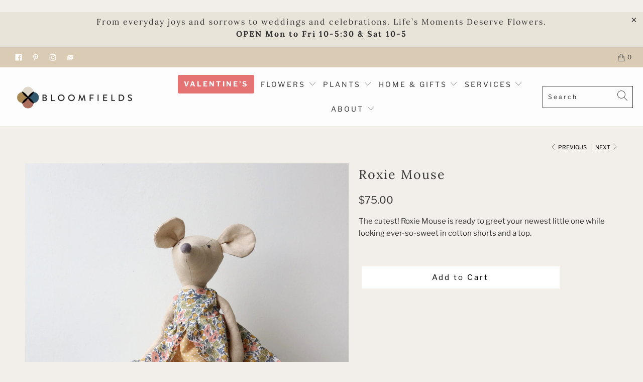

--- FILE ---
content_type: text/html; charset=utf-8
request_url: https://www.bloomfields.ca/collections/baby/products/roxie-mouse
body_size: 26219
content:


 <!DOCTYPE html>
<html lang="en" fontify-lang="en" fontify-lang="en" fontify-lang="en" fontify-lang="en" fontify-lang="en" fontify-lang="en" fontify-lang="en" fontify-lang="en" fontify-lang="en" fontify-lang="en" fontify-lang="en" fontify-lang="en" fontify-lang="en" fontify-lang="en" fontify-lang="en" fontify-lang="en" fontify-lang="en" fontify-lang="en" fontify-lang="en" fontify-lang="en" fontify-lang="en" fontify-lang="en" fontify-lang="en" fontify-lang="en" fontify-lang="en" fontify-lang="en" fontify-lang="en" fontify-lang="en" fontify-lang="en" fontify-lang="en" fontify-lang="en" fontify-lang="en" fontify-lang="en" fontify-lang="en" fontify-lang="en" fontify-lang="en" fontify-lang="en" fontify-lang="en" fontify-lang="en" fontify-lang="en" fontify-lang="en" fontify-lang="en" fontify-lang="en"> <head> <meta charset="utf-8"> <meta http-equiv="cleartype" content="on"> <meta name="robots" content="index,follow"> <!-- Mobile Specific Metas --> <meta name="HandheldFriendly" content="True"> <meta name="MobileOptimized" content="320"> <meta name="viewport" content="width=device-width,initial-scale=1"> <meta name="theme-color" content="#f2eee9"> <title>
      Roxie Mouse - Bloomfields</title> <link rel="preconnect dns-prefetch" href="https://fonts.shopifycdn.com" /> <link rel="preconnect dns-prefetch" href="https://cdn.shopify.com" /> <link rel="preconnect dns-prefetch" href="https://v.shopify.com" /> <link rel="preconnect dns-prefetch" href="https://cdn.shopifycloud.com" /> <link rel="stylesheet" href="https://cdnjs.cloudflare.com/ajax/libs/fancybox/3.5.6/jquery.fancybox.css"> <!-- Stylesheets for Turbo "6.0.5" --> <link href="//www.bloomfields.ca/cdn/shop/t/30/assets/styles.scss.css?v=11894388843092035501769004736" rel="stylesheet" type="text/css" media="all" /> <script>
      window.lazySizesConfig = window.lazySizesConfig || {};

      lazySizesConfig.expand = 300;
      lazySizesConfig.loadHidden = false;

      /*! lazysizes - v4.1.4 */
      !function(a,b){var c=b(a,a.document);a.lazySizes=c,"object"==typeof module&&module.exports&&(module.exports=c)}(window,function(a,b){"use strict";if(b.getElementsByClassName){var c,d,e=b.documentElement,f=a.Date,g=a.HTMLPictureElement,h="addEventListener",i="getAttribute",j=a[h],k=a.setTimeout,l=a.requestAnimationFrame||k,m=a.requestIdleCallback,n=/^picture$/i,o=["load","error","lazyincluded","_lazyloaded"],p={},q=Array.prototype.forEach,r=function(a,b){return p[b]||(p[b]=new RegExp("(\\s|^)"+b+"(\\s|$)")),p[b].test(a[i]("class")||"")&&p[b]},s=function(a,b){r(a,b)||a.setAttribute("class",(a[i]("class")||"").trim()+" "+b)},t=function(a,b){var c;(c=r(a,b))&&a.setAttribute("class",(a[i]("class")||"").replace(c," "))},u=function(a,b,c){var d=c?h:"removeEventListener";c&&u(a,b),o.forEach(function(c){a[d](c,b)})},v=function(a,d,e,f,g){var h=b.createEvent("Event");return e||(e={}),e.instance=c,h.initEvent(d,!f,!g),h.detail=e,a.dispatchEvent(h),h},w=function(b,c){var e;!g&&(e=a.picturefill||d.pf)?(c&&c.src&&!b[i]("srcset")&&b.setAttribute("srcset",c.src),e({reevaluate:!0,elements:[b]})):c&&c.src&&(b.src=c.src)},x=function(a,b){return(getComputedStyle(a,null)||{})[b]},y=function(a,b,c){for(c=c||a.offsetWidth;c<d.minSize&&b&&!a._lazysizesWidth;)c=b.offsetWidth,b=b.parentNode;return c},z=function(){var a,c,d=[],e=[],f=d,g=function(){var b=f;for(f=d.length?e:d,a=!0,c=!1;b.length;)b.shift()();a=!1},h=function(d,e){a&&!e?d.apply(this,arguments):(f.push(d),c||(c=!0,(b.hidden?k:l)(g)))};return h._lsFlush=g,h}(),A=function(a,b){return b?function(){z(a)}:function(){var b=this,c=arguments;z(function(){a.apply(b,c)})}},B=function(a){var b,c=0,e=d.throttleDelay,g=d.ricTimeout,h=function(){b=!1,c=f.now(),a()},i=m&&g>49?function(){m(h,{timeout:g}),g!==d.ricTimeout&&(g=d.ricTimeout)}:A(function(){k(h)},!0);return function(a){var d;(a=a===!0)&&(g=33),b||(b=!0,d=e-(f.now()-c),0>d&&(d=0),a||9>d?i():k(i,d))}},C=function(a){var b,c,d=99,e=function(){b=null,a()},g=function(){var a=f.now()-c;d>a?k(g,d-a):(m||e)(e)};return function(){c=f.now(),b||(b=k(g,d))}};!function(){var b,c={lazyClass:"lazyload",loadedClass:"lazyloaded",loadingClass:"lazyloading",preloadClass:"lazypreload",errorClass:"lazyerror",autosizesClass:"lazyautosizes",srcAttr:"data-src",srcsetAttr:"data-srcset",sizesAttr:"data-sizes",minSize:40,customMedia:{},init:!0,expFactor:1.5,hFac:.8,loadMode:2,loadHidden:!0,ricTimeout:0,throttleDelay:125};d=a.lazySizesConfig||a.lazysizesConfig||{};for(b in c)b in d||(d[b]=c[b]);a.lazySizesConfig=d,k(function(){d.init&&F()})}();var D=function(){var g,l,m,o,p,y,D,F,G,H,I,J,K,L,M=/^img$/i,N=/^iframe$/i,O="onscroll"in a&&!/(gle|ing)bot/.test(navigator.userAgent),P=0,Q=0,R=0,S=-1,T=function(a){R--,a&&a.target&&u(a.target,T),(!a||0>R||!a.target)&&(R=0)},U=function(a,c){var d,f=a,g="hidden"==x(b.body,"visibility")||"hidden"!=x(a.parentNode,"visibility")&&"hidden"!=x(a,"visibility");for(F-=c,I+=c,G-=c,H+=c;g&&(f=f.offsetParent)&&f!=b.body&&f!=e;)g=(x(f,"opacity")||1)>0,g&&"visible"!=x(f,"overflow")&&(d=f.getBoundingClientRect(),g=H>d.left&&G<d.right&&I>d.top-1&&F<d.bottom+1);return g},V=function(){var a,f,h,j,k,m,n,p,q,r=c.elements;if((o=d.loadMode)&&8>R&&(a=r.length)){f=0,S++,null==K&&("expand"in d||(d.expand=e.clientHeight>500&&e.clientWidth>500?500:370),J=d.expand,K=J*d.expFactor),K>Q&&1>R&&S>2&&o>2&&!b.hidden?(Q=K,S=0):Q=o>1&&S>1&&6>R?J:P;for(;a>f;f++)if(r[f]&&!r[f]._lazyRace)if(O)if((p=r[f][i]("data-expand"))&&(m=1*p)||(m=Q),q!==m&&(y=innerWidth+m*L,D=innerHeight+m,n=-1*m,q=m),h=r[f].getBoundingClientRect(),(I=h.bottom)>=n&&(F=h.top)<=D&&(H=h.right)>=n*L&&(G=h.left)<=y&&(I||H||G||F)&&(d.loadHidden||"hidden"!=x(r[f],"visibility"))&&(l&&3>R&&!p&&(3>o||4>S)||U(r[f],m))){if(ba(r[f]),k=!0,R>9)break}else!k&&l&&!j&&4>R&&4>S&&o>2&&(g[0]||d.preloadAfterLoad)&&(g[0]||!p&&(I||H||G||F||"auto"!=r[f][i](d.sizesAttr)))&&(j=g[0]||r[f]);else ba(r[f]);j&&!k&&ba(j)}},W=B(V),X=function(a){s(a.target,d.loadedClass),t(a.target,d.loadingClass),u(a.target,Z),v(a.target,"lazyloaded")},Y=A(X),Z=function(a){Y({target:a.target})},$=function(a,b){try{a.contentWindow.location.replace(b)}catch(c){a.src=b}},_=function(a){var b,c=a[i](d.srcsetAttr);(b=d.customMedia[a[i]("data-media")||a[i]("media")])&&a.setAttribute("media",b),c&&a.setAttribute("srcset",c)},aa=A(function(a,b,c,e,f){var g,h,j,l,o,p;(o=v(a,"lazybeforeunveil",b)).defaultPrevented||(e&&(c?s(a,d.autosizesClass):a.setAttribute("sizes",e)),h=a[i](d.srcsetAttr),g=a[i](d.srcAttr),f&&(j=a.parentNode,l=j&&n.test(j.nodeName||"")),p=b.firesLoad||"src"in a&&(h||g||l),o={target:a},p&&(u(a,T,!0),clearTimeout(m),m=k(T,2500),s(a,d.loadingClass),u(a,Z,!0)),l&&q.call(j.getElementsByTagName("source"),_),h?a.setAttribute("srcset",h):g&&!l&&(N.test(a.nodeName)?$(a,g):a.src=g),f&&(h||l)&&w(a,{src:g})),a._lazyRace&&delete a._lazyRace,t(a,d.lazyClass),z(function(){(!p||a.complete&&a.naturalWidth>1)&&(p?T(o):R--,X(o))},!0)}),ba=function(a){var b,c=M.test(a.nodeName),e=c&&(a[i](d.sizesAttr)||a[i]("sizes")),f="auto"==e;(!f&&l||!c||!a[i]("src")&&!a.srcset||a.complete||r(a,d.errorClass)||!r(a,d.lazyClass))&&(b=v(a,"lazyunveilread").detail,f&&E.updateElem(a,!0,a.offsetWidth),a._lazyRace=!0,R++,aa(a,b,f,e,c))},ca=function(){if(!l){if(f.now()-p<999)return void k(ca,999);var a=C(function(){d.loadMode=3,W()});l=!0,d.loadMode=3,W(),j("scroll",function(){3==d.loadMode&&(d.loadMode=2),a()},!0)}};return{_:function(){p=f.now(),c.elements=b.getElementsByClassName(d.lazyClass),g=b.getElementsByClassName(d.lazyClass+" "+d.preloadClass),L=d.hFac,j("scroll",W,!0),j("resize",W,!0),a.MutationObserver?new MutationObserver(W).observe(e,{childList:!0,subtree:!0,attributes:!0}):(e[h]("DOMNodeInserted",W,!0),e[h]("DOMAttrModified",W,!0),setInterval(W,999)),j("hashchange",W,!0),["focus","mouseover","click","load","transitionend","animationend","webkitAnimationEnd"].forEach(function(a){b[h](a,W,!0)}),/d$|^c/.test(b.readyState)?ca():(j("load",ca),b[h]("DOMContentLoaded",W),k(ca,2e4)),c.elements.length?(V(),z._lsFlush()):W()},checkElems:W,unveil:ba}}(),E=function(){var a,c=A(function(a,b,c,d){var e,f,g;if(a._lazysizesWidth=d,d+="px",a.setAttribute("sizes",d),n.test(b.nodeName||""))for(e=b.getElementsByTagName("source"),f=0,g=e.length;g>f;f++)e[f].setAttribute("sizes",d);c.detail.dataAttr||w(a,c.detail)}),e=function(a,b,d){var e,f=a.parentNode;f&&(d=y(a,f,d),e=v(a,"lazybeforesizes",{width:d,dataAttr:!!b}),e.defaultPrevented||(d=e.detail.width,d&&d!==a._lazysizesWidth&&c(a,f,e,d)))},f=function(){var b,c=a.length;if(c)for(b=0;c>b;b++)e(a[b])},g=C(f);return{_:function(){a=b.getElementsByClassName(d.autosizesClass),j("resize",g)},checkElems:g,updateElem:e}}(),F=function(){F.i||(F.i=!0,E._(),D._())};return c={cfg:d,autoSizer:E,loader:D,init:F,uP:w,aC:s,rC:t,hC:r,fire:v,gW:y,rAF:z}}});

      /*! lazysizes - v4.1.4 */
      !function(a,b){var c=function(){b(a.lazySizes),a.removeEventListener("lazyunveilread",c,!0)};b=b.bind(null,a,a.document),"object"==typeof module&&module.exports?b(require("lazysizes")):a.lazySizes?c():a.addEventListener("lazyunveilread",c,!0)}(window,function(a,b,c){"use strict";function d(){this.ratioElems=b.getElementsByClassName("lazyaspectratio"),this._setupEvents(),this.processImages()}if(a.addEventListener){var e,f,g,h=Array.prototype.forEach,i=/^picture$/i,j="data-aspectratio",k="img["+j+"]",l=function(b){return a.matchMedia?(l=function(a){return!a||(matchMedia(a)||{}).matches})(b):a.Modernizr&&Modernizr.mq?!b||Modernizr.mq(b):!b},m=c.aC,n=c.rC,o=c.cfg;d.prototype={_setupEvents:function(){var a=this,c=function(b){b.naturalWidth<36?a.addAspectRatio(b,!0):a.removeAspectRatio(b,!0)},d=function(){a.processImages()};b.addEventListener("load",function(a){a.target.getAttribute&&a.target.getAttribute(j)&&c(a.target)},!0),addEventListener("resize",function(){var b,d=function(){h.call(a.ratioElems,c)};return function(){clearTimeout(b),b=setTimeout(d,99)}}()),b.addEventListener("DOMContentLoaded",d),addEventListener("load",d)},processImages:function(a){var c,d;a||(a=b),c="length"in a&&!a.nodeName?a:a.querySelectorAll(k);for(d=0;d<c.length;d++)c[d].naturalWidth>36?this.removeAspectRatio(c[d]):this.addAspectRatio(c[d])},getSelectedRatio:function(a){var b,c,d,e,f,g=a.parentNode;if(g&&i.test(g.nodeName||""))for(d=g.getElementsByTagName("source"),b=0,c=d.length;c>b;b++)if(e=d[b].getAttribute("data-media")||d[b].getAttribute("media"),o.customMedia[e]&&(e=o.customMedia[e]),l(e)){f=d[b].getAttribute(j);break}return f||a.getAttribute(j)||""},parseRatio:function(){var a=/^\s*([+\d\.]+)(\s*[\/x]\s*([+\d\.]+))?\s*$/,b={};return function(c){var d;return!b[c]&&(d=c.match(a))&&(d[3]?b[c]=d[1]/d[3]:b[c]=1*d[1]),b[c]}}(),addAspectRatio:function(b,c){var d,e=b.offsetWidth,f=b.offsetHeight;return c||m(b,"lazyaspectratio"),36>e&&0>=f?void((e||f&&a.console)&&console.log("Define width or height of image, so we can calculate the other dimension")):(d=this.getSelectedRatio(b),d=this.parseRatio(d),void(d&&(e?b.style.height=e/d+"px":b.style.width=f*d+"px")))},removeAspectRatio:function(a){n(a,"lazyaspectratio"),a.style.height="",a.style.width="",a.removeAttribute(j)}},f=function(){g=a.jQuery||a.Zepto||a.shoestring||a.$,g&&g.fn&&!g.fn.imageRatio&&g.fn.filter&&g.fn.add&&g.fn.find?g.fn.imageRatio=function(){return e.processImages(this.find(k).add(this.filter(k))),this}:g=!1},f(),setTimeout(f),e=new d,a.imageRatio=e,"object"==typeof module&&module.exports?module.exports=e:"function"==typeof define&&define.amd&&define(e)}});

        /*! lazysizes - v4.1.5 */
        !function(a,b){var c=function(){b(a.lazySizes),a.removeEventListener("lazyunveilread",c,!0)};b=b.bind(null,a,a.document),"object"==typeof module&&module.exports?b(require("lazysizes")):a.lazySizes?c():a.addEventListener("lazyunveilread",c,!0)}(window,function(a,b,c){"use strict";if(a.addEventListener){var d=/\s+/g,e=/\s*\|\s+|\s+\|\s*/g,f=/^(.+?)(?:\s+\[\s*(.+?)\s*\])(?:\s+\[\s*(.+?)\s*\])?$/,g=/^\s*\(*\s*type\s*:\s*(.+?)\s*\)*\s*$/,h=/\(|\)|'/,i={contain:1,cover:1},j=function(a){var b=c.gW(a,a.parentNode);return(!a._lazysizesWidth||b>a._lazysizesWidth)&&(a._lazysizesWidth=b),a._lazysizesWidth},k=function(a){var b;return b=(getComputedStyle(a)||{getPropertyValue:function(){}}).getPropertyValue("background-size"),!i[b]&&i[a.style.backgroundSize]&&(b=a.style.backgroundSize),b},l=function(a,b){if(b){var c=b.match(g);c&&c[1]?a.setAttribute("type",c[1]):a.setAttribute("media",lazySizesConfig.customMedia[b]||b)}},m=function(a,c,g){var h=b.createElement("picture"),i=c.getAttribute(lazySizesConfig.sizesAttr),j=c.getAttribute("data-ratio"),k=c.getAttribute("data-optimumx");c._lazybgset&&c._lazybgset.parentNode==c&&c.removeChild(c._lazybgset),Object.defineProperty(g,"_lazybgset",{value:c,writable:!0}),Object.defineProperty(c,"_lazybgset",{value:h,writable:!0}),a=a.replace(d," ").split(e),h.style.display="none",g.className=lazySizesConfig.lazyClass,1!=a.length||i||(i="auto"),a.forEach(function(a){var c,d=b.createElement("source");i&&"auto"!=i&&d.setAttribute("sizes",i),(c=a.match(f))?(d.setAttribute(lazySizesConfig.srcsetAttr,c[1]),l(d,c[2]),l(d,c[3])):d.setAttribute(lazySizesConfig.srcsetAttr,a),h.appendChild(d)}),i&&(g.setAttribute(lazySizesConfig.sizesAttr,i),c.removeAttribute(lazySizesConfig.sizesAttr),c.removeAttribute("sizes")),k&&g.setAttribute("data-optimumx",k),j&&g.setAttribute("data-ratio",j),h.appendChild(g),c.appendChild(h)},n=function(a){if(a.target._lazybgset){var b=a.target,d=b._lazybgset,e=b.currentSrc||b.src;if(e){var f=c.fire(d,"bgsetproxy",{src:e,useSrc:h.test(e)?JSON.stringify(e):e});f.defaultPrevented||(d.style.backgroundImage="url("+f.detail.useSrc+")")}b._lazybgsetLoading&&(c.fire(d,"_lazyloaded",{},!1,!0),delete b._lazybgsetLoading)}};addEventListener("lazybeforeunveil",function(a){var d,e,f;!a.defaultPrevented&&(d=a.target.getAttribute("data-bgset"))&&(f=a.target,e=b.createElement("img"),e.alt="",e._lazybgsetLoading=!0,a.detail.firesLoad=!0,m(d,f,e),setTimeout(function(){c.loader.unveil(e),c.rAF(function(){c.fire(e,"_lazyloaded",{},!0,!0),e.complete&&n({target:e})})}))}),b.addEventListener("load",n,!0),a.addEventListener("lazybeforesizes",function(a){if(a.detail.instance==c&&a.target._lazybgset&&a.detail.dataAttr){var b=a.target._lazybgset,d=k(b);i[d]&&(a.target._lazysizesParentFit=d,c.rAF(function(){a.target.setAttribute("data-parent-fit",d),a.target._lazysizesParentFit&&delete a.target._lazysizesParentFit}))}},!0),b.documentElement.addEventListener("lazybeforesizes",function(a){!a.defaultPrevented&&a.target._lazybgset&&a.detail.instance==c&&(a.detail.width=j(a.target._lazybgset))})}});</script> <meta name="description" content="The cutest! Roxie Mouse is ready to greet your newest little one while looking ever-so-sweet in cotton shorts and a top." /> <link rel="shortcut icon" type="image/x-icon" href="//www.bloomfields.ca/cdn/shop/files/Bloomfields_Logo_Favicon_1_180x180.png?v=1613646165"> <link rel="apple-touch-icon" href="//www.bloomfields.ca/cdn/shop/files/Bloomfields_Logo_Favicon_1_180x180.png?v=1613646165"/> <link rel="apple-touch-icon" sizes="57x57" href="//www.bloomfields.ca/cdn/shop/files/Bloomfields_Logo_Favicon_1_57x57.png?v=1613646165"/> <link rel="apple-touch-icon" sizes="60x60" href="//www.bloomfields.ca/cdn/shop/files/Bloomfields_Logo_Favicon_1_60x60.png?v=1613646165"/> <link rel="apple-touch-icon" sizes="72x72" href="//www.bloomfields.ca/cdn/shop/files/Bloomfields_Logo_Favicon_1_72x72.png?v=1613646165"/> <link rel="apple-touch-icon" sizes="76x76" href="//www.bloomfields.ca/cdn/shop/files/Bloomfields_Logo_Favicon_1_76x76.png?v=1613646165"/> <link rel="apple-touch-icon" sizes="114x114" href="//www.bloomfields.ca/cdn/shop/files/Bloomfields_Logo_Favicon_1_114x114.png?v=1613646165"/> <link rel="apple-touch-icon" sizes="180x180" href="//www.bloomfields.ca/cdn/shop/files/Bloomfields_Logo_Favicon_1_180x180.png?v=1613646165"/> <link rel="apple-touch-icon" sizes="228x228" href="//www.bloomfields.ca/cdn/shop/files/Bloomfields_Logo_Favicon_1_228x228.png?v=1613646165"/> <link rel="canonical" href="https://www.bloomfields.ca/products/roxie-mouse" /> <script>window.performance && window.performance.mark && window.performance.mark('shopify.content_for_header.start');</script><meta name="google-site-verification" content="vqVTjLLbtnC5XwbdyVPc-kmq7eLbWnsQRPBJonVvGww">
<meta name="facebook-domain-verification" content="g6u727ps8myaujjwncg9parvf77gh7">
<meta id="shopify-digital-wallet" name="shopify-digital-wallet" content="/5390991409/digital_wallets/dialog">
<link rel="alternate" type="application/json+oembed" href="https://www.bloomfields.ca/products/roxie-mouse.oembed">
<script async="async" src="/checkouts/internal/preloads.js?locale=en-CA"></script>
<script id="shopify-features" type="application/json">{"accessToken":"a8b5f56385c9eea0bb2565e536eeb21f","betas":["rich-media-storefront-analytics"],"domain":"www.bloomfields.ca","predictiveSearch":true,"shopId":5390991409,"locale":"en"}</script>
<script>var Shopify = Shopify || {};
Shopify.shop = "bloomfields-ca.myshopify.com";
Shopify.locale = "en";
Shopify.currency = {"active":"CAD","rate":"1.0"};
Shopify.country = "CA";
Shopify.theme = {"name":"Post adding Subscription APp","id":136619720945,"schema_name":"Turbo","schema_version":"6.0.5","theme_store_id":null,"role":"main"};
Shopify.theme.handle = "null";
Shopify.theme.style = {"id":null,"handle":null};
Shopify.cdnHost = "www.bloomfields.ca/cdn";
Shopify.routes = Shopify.routes || {};
Shopify.routes.root = "/";</script>
<script type="module">!function(o){(o.Shopify=o.Shopify||{}).modules=!0}(window);</script>
<script>!function(o){function n(){var o=[];function n(){o.push(Array.prototype.slice.apply(arguments))}return n.q=o,n}var t=o.Shopify=o.Shopify||{};t.loadFeatures=n(),t.autoloadFeatures=n()}(window);</script>
<script id="shop-js-analytics" type="application/json">{"pageType":"product"}</script>
<script defer="defer" async type="module" src="//www.bloomfields.ca/cdn/shopifycloud/shop-js/modules/v2/client.init-shop-cart-sync_BT-GjEfc.en.esm.js"></script>
<script defer="defer" async type="module" src="//www.bloomfields.ca/cdn/shopifycloud/shop-js/modules/v2/chunk.common_D58fp_Oc.esm.js"></script>
<script defer="defer" async type="module" src="//www.bloomfields.ca/cdn/shopifycloud/shop-js/modules/v2/chunk.modal_xMitdFEc.esm.js"></script>
<script type="module">
  await import("//www.bloomfields.ca/cdn/shopifycloud/shop-js/modules/v2/client.init-shop-cart-sync_BT-GjEfc.en.esm.js");
await import("//www.bloomfields.ca/cdn/shopifycloud/shop-js/modules/v2/chunk.common_D58fp_Oc.esm.js");
await import("//www.bloomfields.ca/cdn/shopifycloud/shop-js/modules/v2/chunk.modal_xMitdFEc.esm.js");

  window.Shopify.SignInWithShop?.initShopCartSync?.({"fedCMEnabled":true,"windoidEnabled":true});

</script>
<script>(function() {
  var isLoaded = false;
  function asyncLoad() {
    if (isLoaded) return;
    isLoaded = true;
    var urls = ["https:\/\/cdn-app.sealsubscriptions.com\/shopify\/public\/js\/sealsubscriptions.js?shop=bloomfields-ca.myshopify.com","https:\/\/cdn.logbase.io\/lb-upsell-wrapper.js?shop=bloomfields-ca.myshopify.com","https:\/\/cdn.nfcube.com\/instafeed-450f71d3e2f3caff7cb12768f0912581.js?shop=bloomfields-ca.myshopify.com"];
    for (var i = 0; i <urls.length; i++) {
      var s = document.createElement('script');
      s.type = 'text/javascript';
      s.async = true;
      s.src = urls[i];
      var x = document.getElementsByTagName('script')[0];
      x.parentNode.insertBefore(s, x);
    }
  };
  if(window.attachEvent) {
    window.attachEvent('onload', asyncLoad);
  } else {
    window.addEventListener('load', asyncLoad, false);
  }
})();</script>
<script id="__st">var __st={"a":5390991409,"offset":-18000,"reqid":"028ebeec-753a-4fff-a223-7242c9241d3a-1769100846","pageurl":"www.bloomfields.ca\/collections\/baby\/products\/roxie-mouse","u":"8c6bd96ceb08","p":"product","rtyp":"product","rid":7857993548017};</script>
<script>window.ShopifyPaypalV4VisibilityTracking = true;</script>
<script id="form-persister">!function(){'use strict';const t='contact',e='new_comment',n=[[t,t],['blogs',e],['comments',e],[t,'customer']],o='password',r='form_key',c=['recaptcha-v3-token','g-recaptcha-response','h-captcha-response',o],s=()=>{try{return window.sessionStorage}catch{return}},i='__shopify_v',u=t=>t.elements[r],a=function(){const t=[...n].map((([t,e])=>`form[action*='/${t}']:not([data-nocaptcha='true']) input[name='form_type'][value='${e}']`)).join(',');var e;return e=t,()=>e?[...document.querySelectorAll(e)].map((t=>t.form)):[]}();function m(t){const e=u(t);a().includes(t)&&(!e||!e.value)&&function(t){try{if(!s())return;!function(t){const e=s();if(!e)return;const n=u(t);if(!n)return;const o=n.value;o&&e.removeItem(o)}(t);const e=Array.from(Array(32),(()=>Math.random().toString(36)[2])).join('');!function(t,e){u(t)||t.append(Object.assign(document.createElement('input'),{type:'hidden',name:r})),t.elements[r].value=e}(t,e),function(t,e){const n=s();if(!n)return;const r=[...t.querySelectorAll(`input[type='${o}']`)].map((({name:t})=>t)),u=[...c,...r],a={};for(const[o,c]of new FormData(t).entries())u.includes(o)||(a[o]=c);n.setItem(e,JSON.stringify({[i]:1,action:t.action,data:a}))}(t,e)}catch(e){console.error('failed to persist form',e)}}(t)}const f=t=>{if('true'===t.dataset.persistBound)return;const e=function(t,e){const n=function(t){return'function'==typeof t.submit?t.submit:HTMLFormElement.prototype.submit}(t).bind(t);return function(){let t;return()=>{t||(t=!0,(()=>{try{e(),n()}catch(t){(t=>{console.error('form submit failed',t)})(t)}})(),setTimeout((()=>t=!1),250))}}()}(t,(()=>{m(t)}));!function(t,e){if('function'==typeof t.submit&&'function'==typeof e)try{t.submit=e}catch{}}(t,e),t.addEventListener('submit',(t=>{t.preventDefault(),e()})),t.dataset.persistBound='true'};!function(){function t(t){const e=(t=>{const e=t.target;return e instanceof HTMLFormElement?e:e&&e.form})(t);e&&m(e)}document.addEventListener('submit',t),document.addEventListener('DOMContentLoaded',(()=>{const e=a();for(const t of e)f(t);var n;n=document.body,new window.MutationObserver((t=>{for(const e of t)if('childList'===e.type&&e.addedNodes.length)for(const t of e.addedNodes)1===t.nodeType&&'FORM'===t.tagName&&a().includes(t)&&f(t)})).observe(n,{childList:!0,subtree:!0,attributes:!1}),document.removeEventListener('submit',t)}))}()}();</script>
<script integrity="sha256-4kQ18oKyAcykRKYeNunJcIwy7WH5gtpwJnB7kiuLZ1E=" data-source-attribution="shopify.loadfeatures" defer="defer" src="//www.bloomfields.ca/cdn/shopifycloud/storefront/assets/storefront/load_feature-a0a9edcb.js" crossorigin="anonymous"></script>
<script data-source-attribution="shopify.dynamic_checkout.dynamic.init">var Shopify=Shopify||{};Shopify.PaymentButton=Shopify.PaymentButton||{isStorefrontPortableWallets:!0,init:function(){window.Shopify.PaymentButton.init=function(){};var t=document.createElement("script");t.src="https://www.bloomfields.ca/cdn/shopifycloud/portable-wallets/latest/portable-wallets.en.js",t.type="module",document.head.appendChild(t)}};
</script>
<script data-source-attribution="shopify.dynamic_checkout.buyer_consent">
  function portableWalletsHideBuyerConsent(e){var t=document.getElementById("shopify-buyer-consent"),n=document.getElementById("shopify-subscription-policy-button");t&&n&&(t.classList.add("hidden"),t.setAttribute("aria-hidden","true"),n.removeEventListener("click",e))}function portableWalletsShowBuyerConsent(e){var t=document.getElementById("shopify-buyer-consent"),n=document.getElementById("shopify-subscription-policy-button");t&&n&&(t.classList.remove("hidden"),t.removeAttribute("aria-hidden"),n.addEventListener("click",e))}window.Shopify?.PaymentButton&&(window.Shopify.PaymentButton.hideBuyerConsent=portableWalletsHideBuyerConsent,window.Shopify.PaymentButton.showBuyerConsent=portableWalletsShowBuyerConsent);
</script>
<script data-source-attribution="shopify.dynamic_checkout.cart.bootstrap">document.addEventListener("DOMContentLoaded",(function(){function t(){return document.querySelector("shopify-accelerated-checkout-cart, shopify-accelerated-checkout")}if(t())Shopify.PaymentButton.init();else{new MutationObserver((function(e,n){t()&&(Shopify.PaymentButton.init(),n.disconnect())})).observe(document.body,{childList:!0,subtree:!0})}}));
</script>

<script>window.performance && window.performance.mark && window.performance.mark('shopify.content_for_header.end');</script> 
 

    

<meta name="author" content="Bloomfields">
<meta property="og:url" content="https://www.bloomfields.ca/products/roxie-mouse">
<meta property="og:site_name" content="Bloomfields"> <meta property="og:type" content="product"> <meta property="og:title" content="Roxie Mouse"> <meta property="og:image" content="https://www.bloomfields.ca/cdn/shop/files/roxie-mouse-738771_600x.jpg?v=1732984316"> <meta property="og:image:secure_url" content="https://www.bloomfields.ca/cdn/shop/files/roxie-mouse-738771_600x.jpg?v=1732984316"> <meta property="og:image:width" content="3176"> <meta property="og:image:height" content="3250"> <meta property="product:price:amount" content="75.00"> <meta property="product:price:currency" content="CAD"> <meta property="og:description" content="The cutest! Roxie Mouse is ready to greet your newest little one while looking ever-so-sweet in cotton shorts and a top.">




<meta name="twitter:card" content="summary"> <meta name="twitter:title" content="Roxie Mouse"> <meta name="twitter:description" content="The cutest! Roxie Mouse is ready to greet your newest little one while looking ever-so-sweet in cotton shorts and a top.
"> <meta name="twitter:image" content="https://www.bloomfields.ca/cdn/shop/files/roxie-mouse-738771_240x.jpg?v=1732984316"> <meta name="twitter:image:width" content="240"> <meta name="twitter:image:height" content="240"> <meta name="twitter:image:alt" content="Roxie Mouse - Bloomfields"> <link rel="prev" href="/collections/baby/products/oliver-bunny"> <link rel="next" href="/collections/baby/products/bobby-floppy-bunny">



<script>function loadScript(a){var b=document.getElementsByTagName("head")[0],c=document.createElement("script");c.type="text/javascript",c.src="https://tracker.metricool.com/resources/be.js",c.onreadystatechange=a,c.onload=a,b.appendChild(c)}loadScript(function(){beTracker.t({hash:"343be8db90aa497096bb01e1b250948"})});</script> <img src="https://tracker.metricool.com/c3po.jpg?hash=e9d3663657457be48bbd9fa267204743"/> <img src="https://tracker.metricool.com/c3po.jpg?hash=ce0ed4675e9c2cd4ba9ccdecc2b9c8fe"/><!-- BEGIN app block: shopify://apps/tinyseo/blocks/product-json-ld-embed/0605268f-f7c4-4e95-b560-e43df7d59ae4 -->
<!-- END app block --><!-- BEGIN app block: shopify://apps/seal-subscriptions/blocks/subscription-script-append/13b25004-a140-4ab7-b5fe-29918f759699 --><script defer="defer">
	/**	SealSubs loader,version number: 2.0 */
	(function(){
		var loadScript=function(a,b){var c=document.createElement("script");c.setAttribute("defer", "defer");c.type="text/javascript",c.readyState?c.onreadystatechange=function(){("loaded"==c.readyState||"complete"==c.readyState)&&(c.onreadystatechange=null,b())}:c.onload=function(){b()},c.src=a,document.getElementsByTagName("head")[0].appendChild(c)};
		// Set variable to prevent the other loader from requesting the same resources
		window.seal_subs_app_block_loader = true;
		appendScriptUrl('bloomfields-ca.myshopify.com');

		// get script url and append timestamp of last change
		function appendScriptUrl(shop) {
			var timeStamp = Math.floor(Date.now() / (1000*1*1));
			var timestampUrl = 'https://app.sealsubscriptions.com/shopify/public/status/shop/'+shop+'.js?'+timeStamp;
			loadScript(timestampUrl, function() {
				// append app script
				if (typeof sealsubscriptions_settings_updated == 'undefined') {
					sealsubscriptions_settings_updated = 'default-by-script';
				}
				var scriptUrl = "https://cdn-app.sealsubscriptions.com/shopify/public/js/sealsubscriptions-main.js?shop="+shop+"&"+sealsubscriptions_settings_updated;
				loadScript(scriptUrl, function(){});
			});
		}
	})();

	var SealSubsScriptAppended = true;
	
</script>

<!-- END app block --><!-- BEGIN app block: shopify://apps/tinyseo/blocks/breadcrumbs-json-ld-embed/0605268f-f7c4-4e95-b560-e43df7d59ae4 -->
<!-- END app block --><script src="https://cdn.shopify.com/extensions/019bc5da-5ba6-7e9a-9888-a6222a70d7c3/js-client-214/assets/pushowl-shopify.js" type="text/javascript" defer="defer"></script>
<script src="https://cdn.shopify.com/extensions/019b7cd0-6587-73c3-9937-bcc2249fa2c4/lb-upsell-227/assets/lb-selleasy.js" type="text/javascript" defer="defer"></script>
<script src="https://cdn.shopify.com/extensions/019be000-45e5-7dd5-bf55-19547a0e17ba/cartbite-76/assets/cartbite-embed.js" type="text/javascript" defer="defer"></script>
<link href="https://monorail-edge.shopifysvc.com" rel="dns-prefetch">
<script>(function(){if ("sendBeacon" in navigator && "performance" in window) {try {var session_token_from_headers = performance.getEntriesByType('navigation')[0].serverTiming.find(x => x.name == '_s').description;} catch {var session_token_from_headers = undefined;}var session_cookie_matches = document.cookie.match(/_shopify_s=([^;]*)/);var session_token_from_cookie = session_cookie_matches && session_cookie_matches.length === 2 ? session_cookie_matches[1] : "";var session_token = session_token_from_headers || session_token_from_cookie || "";function handle_abandonment_event(e) {var entries = performance.getEntries().filter(function(entry) {return /monorail-edge.shopifysvc.com/.test(entry.name);});if (!window.abandonment_tracked && entries.length === 0) {window.abandonment_tracked = true;var currentMs = Date.now();var navigation_start = performance.timing.navigationStart;var payload = {shop_id: 5390991409,url: window.location.href,navigation_start,duration: currentMs - navigation_start,session_token,page_type: "product"};window.navigator.sendBeacon("https://monorail-edge.shopifysvc.com/v1/produce", JSON.stringify({schema_id: "online_store_buyer_site_abandonment/1.1",payload: payload,metadata: {event_created_at_ms: currentMs,event_sent_at_ms: currentMs}}));}}window.addEventListener('pagehide', handle_abandonment_event);}}());</script>
<script id="web-pixels-manager-setup">(function e(e,d,r,n,o){if(void 0===o&&(o={}),!Boolean(null===(a=null===(i=window.Shopify)||void 0===i?void 0:i.analytics)||void 0===a?void 0:a.replayQueue)){var i,a;window.Shopify=window.Shopify||{};var t=window.Shopify;t.analytics=t.analytics||{};var s=t.analytics;s.replayQueue=[],s.publish=function(e,d,r){return s.replayQueue.push([e,d,r]),!0};try{self.performance.mark("wpm:start")}catch(e){}var l=function(){var e={modern:/Edge?\/(1{2}[4-9]|1[2-9]\d|[2-9]\d{2}|\d{4,})\.\d+(\.\d+|)|Firefox\/(1{2}[4-9]|1[2-9]\d|[2-9]\d{2}|\d{4,})\.\d+(\.\d+|)|Chrom(ium|e)\/(9{2}|\d{3,})\.\d+(\.\d+|)|(Maci|X1{2}).+ Version\/(15\.\d+|(1[6-9]|[2-9]\d|\d{3,})\.\d+)([,.]\d+|)( \(\w+\)|)( Mobile\/\w+|) Safari\/|Chrome.+OPR\/(9{2}|\d{3,})\.\d+\.\d+|(CPU[ +]OS|iPhone[ +]OS|CPU[ +]iPhone|CPU IPhone OS|CPU iPad OS)[ +]+(15[._]\d+|(1[6-9]|[2-9]\d|\d{3,})[._]\d+)([._]\d+|)|Android:?[ /-](13[3-9]|1[4-9]\d|[2-9]\d{2}|\d{4,})(\.\d+|)(\.\d+|)|Android.+Firefox\/(13[5-9]|1[4-9]\d|[2-9]\d{2}|\d{4,})\.\d+(\.\d+|)|Android.+Chrom(ium|e)\/(13[3-9]|1[4-9]\d|[2-9]\d{2}|\d{4,})\.\d+(\.\d+|)|SamsungBrowser\/([2-9]\d|\d{3,})\.\d+/,legacy:/Edge?\/(1[6-9]|[2-9]\d|\d{3,})\.\d+(\.\d+|)|Firefox\/(5[4-9]|[6-9]\d|\d{3,})\.\d+(\.\d+|)|Chrom(ium|e)\/(5[1-9]|[6-9]\d|\d{3,})\.\d+(\.\d+|)([\d.]+$|.*Safari\/(?![\d.]+ Edge\/[\d.]+$))|(Maci|X1{2}).+ Version\/(10\.\d+|(1[1-9]|[2-9]\d|\d{3,})\.\d+)([,.]\d+|)( \(\w+\)|)( Mobile\/\w+|) Safari\/|Chrome.+OPR\/(3[89]|[4-9]\d|\d{3,})\.\d+\.\d+|(CPU[ +]OS|iPhone[ +]OS|CPU[ +]iPhone|CPU IPhone OS|CPU iPad OS)[ +]+(10[._]\d+|(1[1-9]|[2-9]\d|\d{3,})[._]\d+)([._]\d+|)|Android:?[ /-](13[3-9]|1[4-9]\d|[2-9]\d{2}|\d{4,})(\.\d+|)(\.\d+|)|Mobile Safari.+OPR\/([89]\d|\d{3,})\.\d+\.\d+|Android.+Firefox\/(13[5-9]|1[4-9]\d|[2-9]\d{2}|\d{4,})\.\d+(\.\d+|)|Android.+Chrom(ium|e)\/(13[3-9]|1[4-9]\d|[2-9]\d{2}|\d{4,})\.\d+(\.\d+|)|Android.+(UC? ?Browser|UCWEB|U3)[ /]?(15\.([5-9]|\d{2,})|(1[6-9]|[2-9]\d|\d{3,})\.\d+)\.\d+|SamsungBrowser\/(5\.\d+|([6-9]|\d{2,})\.\d+)|Android.+MQ{2}Browser\/(14(\.(9|\d{2,})|)|(1[5-9]|[2-9]\d|\d{3,})(\.\d+|))(\.\d+|)|K[Aa][Ii]OS\/(3\.\d+|([4-9]|\d{2,})\.\d+)(\.\d+|)/},d=e.modern,r=e.legacy,n=navigator.userAgent;return n.match(d)?"modern":n.match(r)?"legacy":"unknown"}(),u="modern"===l?"modern":"legacy",c=(null!=n?n:{modern:"",legacy:""})[u],f=function(e){return[e.baseUrl,"/wpm","/b",e.hashVersion,"modern"===e.buildTarget?"m":"l",".js"].join("")}({baseUrl:d,hashVersion:r,buildTarget:u}),m=function(e){var d=e.version,r=e.bundleTarget,n=e.surface,o=e.pageUrl,i=e.monorailEndpoint;return{emit:function(e){var a=e.status,t=e.errorMsg,s=(new Date).getTime(),l=JSON.stringify({metadata:{event_sent_at_ms:s},events:[{schema_id:"web_pixels_manager_load/3.1",payload:{version:d,bundle_target:r,page_url:o,status:a,surface:n,error_msg:t},metadata:{event_created_at_ms:s}}]});if(!i)return console&&console.warn&&console.warn("[Web Pixels Manager] No Monorail endpoint provided, skipping logging."),!1;try{return self.navigator.sendBeacon.bind(self.navigator)(i,l)}catch(e){}var u=new XMLHttpRequest;try{return u.open("POST",i,!0),u.setRequestHeader("Content-Type","text/plain"),u.send(l),!0}catch(e){return console&&console.warn&&console.warn("[Web Pixels Manager] Got an unhandled error while logging to Monorail."),!1}}}}({version:r,bundleTarget:l,surface:e.surface,pageUrl:self.location.href,monorailEndpoint:e.monorailEndpoint});try{o.browserTarget=l,function(e){var d=e.src,r=e.async,n=void 0===r||r,o=e.onload,i=e.onerror,a=e.sri,t=e.scriptDataAttributes,s=void 0===t?{}:t,l=document.createElement("script"),u=document.querySelector("head"),c=document.querySelector("body");if(l.async=n,l.src=d,a&&(l.integrity=a,l.crossOrigin="anonymous"),s)for(var f in s)if(Object.prototype.hasOwnProperty.call(s,f))try{l.dataset[f]=s[f]}catch(e){}if(o&&l.addEventListener("load",o),i&&l.addEventListener("error",i),u)u.appendChild(l);else{if(!c)throw new Error("Did not find a head or body element to append the script");c.appendChild(l)}}({src:f,async:!0,onload:function(){if(!function(){var e,d;return Boolean(null===(d=null===(e=window.Shopify)||void 0===e?void 0:e.analytics)||void 0===d?void 0:d.initialized)}()){var d=window.webPixelsManager.init(e)||void 0;if(d){var r=window.Shopify.analytics;r.replayQueue.forEach((function(e){var r=e[0],n=e[1],o=e[2];d.publishCustomEvent(r,n,o)})),r.replayQueue=[],r.publish=d.publishCustomEvent,r.visitor=d.visitor,r.initialized=!0}}},onerror:function(){return m.emit({status:"failed",errorMsg:"".concat(f," has failed to load")})},sri:function(e){var d=/^sha384-[A-Za-z0-9+/=]+$/;return"string"==typeof e&&d.test(e)}(c)?c:"",scriptDataAttributes:o}),m.emit({status:"loading"})}catch(e){m.emit({status:"failed",errorMsg:(null==e?void 0:e.message)||"Unknown error"})}}})({shopId: 5390991409,storefrontBaseUrl: "https://www.bloomfields.ca",extensionsBaseUrl: "https://extensions.shopifycdn.com/cdn/shopifycloud/web-pixels-manager",monorailEndpoint: "https://monorail-edge.shopifysvc.com/unstable/produce_batch",surface: "storefront-renderer",enabledBetaFlags: ["2dca8a86"],webPixelsConfigList: [{"id":"982286577","configuration":"{\"tagID\":\"2612979662999\"}","eventPayloadVersion":"v1","runtimeContext":"STRICT","scriptVersion":"18031546ee651571ed29edbe71a3550b","type":"APP","apiClientId":3009811,"privacyPurposes":["ANALYTICS","MARKETING","SALE_OF_DATA"],"dataSharingAdjustments":{"protectedCustomerApprovalScopes":["read_customer_address","read_customer_email","read_customer_name","read_customer_personal_data","read_customer_phone"]}},{"id":"981991665","configuration":"{\"subdomain\": \"bloomfields-ca\"}","eventPayloadVersion":"v1","runtimeContext":"STRICT","scriptVersion":"69e1bed23f1568abe06fb9d113379033","type":"APP","apiClientId":1615517,"privacyPurposes":["ANALYTICS","MARKETING","SALE_OF_DATA"],"dataSharingAdjustments":{"protectedCustomerApprovalScopes":["read_customer_address","read_customer_email","read_customer_name","read_customer_personal_data","read_customer_phone"]}},{"id":"607355121","configuration":"{\"accountID\":\"5390991409\"}","eventPayloadVersion":"v1","runtimeContext":"STRICT","scriptVersion":"3c72ff377e9d92ad2f15992c3c493e7f","type":"APP","apiClientId":5263155,"privacyPurposes":[],"dataSharingAdjustments":{"protectedCustomerApprovalScopes":["read_customer_address","read_customer_email","read_customer_name","read_customer_personal_data","read_customer_phone"]}},{"id":"606699761","configuration":"{\"pixel_id\":\"1846823246164121\",\"pixel_type\":\"facebook_pixel\"}","eventPayloadVersion":"v1","runtimeContext":"OPEN","scriptVersion":"ca16bc87fe92b6042fbaa3acc2fbdaa6","type":"APP","apiClientId":2329312,"privacyPurposes":["ANALYTICS","MARKETING","SALE_OF_DATA"],"dataSharingAdjustments":{"protectedCustomerApprovalScopes":["read_customer_address","read_customer_email","read_customer_name","read_customer_personal_data","read_customer_phone"]}},{"id":"598671601","configuration":"{\"accountID\":\"le_pixel\",\"leEnricherEnabled\":\"False\"}","eventPayloadVersion":"v1","runtimeContext":"STRICT","scriptVersion":"52077e22be041372ceba24fddbf4d786","type":"APP","apiClientId":166841712641,"privacyPurposes":["ANALYTICS","MARKETING","SALE_OF_DATA"],"dataSharingAdjustments":{"protectedCustomerApprovalScopes":["read_customer_email","read_customer_name","read_customer_personal_data"]}},{"id":"580059377","configuration":"{\"accountID\":\"selleasy-metrics-track\"}","eventPayloadVersion":"v1","runtimeContext":"STRICT","scriptVersion":"5aac1f99a8ca74af74cea751ede503d2","type":"APP","apiClientId":5519923,"privacyPurposes":[],"dataSharingAdjustments":{"protectedCustomerApprovalScopes":["read_customer_email","read_customer_name","read_customer_personal_data"]}},{"id":"558629105","configuration":"{\"config\":\"{\\\"google_tag_ids\\\":[\\\"G-34QNR3YPF7\\\",\\\"AW-939018677\\\",\\\"GT-K8GMBVB4\\\"],\\\"target_country\\\":\\\"CA\\\",\\\"gtag_events\\\":[{\\\"type\\\":\\\"begin_checkout\\\",\\\"action_label\\\":[\\\"G-34QNR3YPF7\\\",\\\"AW-939018677\\\/3Ce-CIbdmNsZELWT4b8D\\\"]},{\\\"type\\\":\\\"search\\\",\\\"action_label\\\":[\\\"G-34QNR3YPF7\\\",\\\"AW-939018677\\\/ugpQCIDdmNsZELWT4b8D\\\"]},{\\\"type\\\":\\\"view_item\\\",\\\"action_label\\\":[\\\"G-34QNR3YPF7\\\",\\\"AW-939018677\\\/UWLzCP3cmNsZELWT4b8D\\\",\\\"MC-B1LVV751SC\\\"]},{\\\"type\\\":\\\"purchase\\\",\\\"action_label\\\":[\\\"G-34QNR3YPF7\\\",\\\"AW-939018677\\\/y9A3CPfcmNsZELWT4b8D\\\",\\\"MC-B1LVV751SC\\\"]},{\\\"type\\\":\\\"page_view\\\",\\\"action_label\\\":[\\\"G-34QNR3YPF7\\\",\\\"AW-939018677\\\/qurkCPrcmNsZELWT4b8D\\\",\\\"MC-B1LVV751SC\\\"]},{\\\"type\\\":\\\"add_payment_info\\\",\\\"action_label\\\":[\\\"G-34QNR3YPF7\\\",\\\"AW-939018677\\\/kaG3CIndmNsZELWT4b8D\\\"]},{\\\"type\\\":\\\"add_to_cart\\\",\\\"action_label\\\":[\\\"G-34QNR3YPF7\\\",\\\"AW-939018677\\\/VU4JCIPdmNsZELWT4b8D\\\"]}],\\\"enable_monitoring_mode\\\":false}\"}","eventPayloadVersion":"v1","runtimeContext":"OPEN","scriptVersion":"b2a88bafab3e21179ed38636efcd8a93","type":"APP","apiClientId":1780363,"privacyPurposes":[],"dataSharingAdjustments":{"protectedCustomerApprovalScopes":["read_customer_address","read_customer_email","read_customer_name","read_customer_personal_data","read_customer_phone"]}},{"id":"shopify-app-pixel","configuration":"{}","eventPayloadVersion":"v1","runtimeContext":"STRICT","scriptVersion":"0450","apiClientId":"shopify-pixel","type":"APP","privacyPurposes":["ANALYTICS","MARKETING"]},{"id":"shopify-custom-pixel","eventPayloadVersion":"v1","runtimeContext":"LAX","scriptVersion":"0450","apiClientId":"shopify-pixel","type":"CUSTOM","privacyPurposes":["ANALYTICS","MARKETING"]}],isMerchantRequest: false,initData: {"shop":{"name":"Bloomfields","paymentSettings":{"currencyCode":"CAD"},"myshopifyDomain":"bloomfields-ca.myshopify.com","countryCode":"CA","storefrontUrl":"https:\/\/www.bloomfields.ca"},"customer":null,"cart":null,"checkout":null,"productVariants":[{"price":{"amount":75.0,"currencyCode":"CAD"},"product":{"title":"Roxie Mouse","vendor":"Bloomfields","id":"7857993548017","untranslatedTitle":"Roxie Mouse","url":"\/products\/roxie-mouse","type":"Flowers"},"id":"43483342504177","image":{"src":"\/\/www.bloomfields.ca\/cdn\/shop\/files\/roxie-mouse-738771.jpg?v=1732984316"},"sku":"","title":"Default Title","untranslatedTitle":"Default Title"}],"purchasingCompany":null},},"https://www.bloomfields.ca/cdn","fcfee988w5aeb613cpc8e4bc33m6693e112",{"modern":"","legacy":""},{"shopId":"5390991409","storefrontBaseUrl":"https:\/\/www.bloomfields.ca","extensionBaseUrl":"https:\/\/extensions.shopifycdn.com\/cdn\/shopifycloud\/web-pixels-manager","surface":"storefront-renderer","enabledBetaFlags":"[\"2dca8a86\"]","isMerchantRequest":"false","hashVersion":"fcfee988w5aeb613cpc8e4bc33m6693e112","publish":"custom","events":"[[\"page_viewed\",{}],[\"product_viewed\",{\"productVariant\":{\"price\":{\"amount\":75.0,\"currencyCode\":\"CAD\"},\"product\":{\"title\":\"Roxie Mouse\",\"vendor\":\"Bloomfields\",\"id\":\"7857993548017\",\"untranslatedTitle\":\"Roxie Mouse\",\"url\":\"\/products\/roxie-mouse\",\"type\":\"Flowers\"},\"id\":\"43483342504177\",\"image\":{\"src\":\"\/\/www.bloomfields.ca\/cdn\/shop\/files\/roxie-mouse-738771.jpg?v=1732984316\"},\"sku\":\"\",\"title\":\"Default Title\",\"untranslatedTitle\":\"Default Title\"}}]]"});</script><script>
  window.ShopifyAnalytics = window.ShopifyAnalytics || {};
  window.ShopifyAnalytics.meta = window.ShopifyAnalytics.meta || {};
  window.ShopifyAnalytics.meta.currency = 'CAD';
  var meta = {"product":{"id":7857993548017,"gid":"gid:\/\/shopify\/Product\/7857993548017","vendor":"Bloomfields","type":"Flowers","handle":"roxie-mouse","variants":[{"id":43483342504177,"price":7500,"name":"Roxie Mouse","public_title":null,"sku":""}],"remote":false},"page":{"pageType":"product","resourceType":"product","resourceId":7857993548017,"requestId":"028ebeec-753a-4fff-a223-7242c9241d3a-1769100846"}};
  for (var attr in meta) {
    window.ShopifyAnalytics.meta[attr] = meta[attr];
  }
</script>
<script class="analytics">
  (function () {
    var customDocumentWrite = function(content) {
      var jquery = null;

      if (window.jQuery) {
        jquery = window.jQuery;
      } else if (window.Checkout && window.Checkout.$) {
        jquery = window.Checkout.$;
      }

      if (jquery) {
        jquery('body').append(content);
      }
    };

    var hasLoggedConversion = function(token) {
      if (token) {
        return document.cookie.indexOf('loggedConversion=' + token) !== -1;
      }
      return false;
    }

    var setCookieIfConversion = function(token) {
      if (token) {
        var twoMonthsFromNow = new Date(Date.now());
        twoMonthsFromNow.setMonth(twoMonthsFromNow.getMonth() + 2);

        document.cookie = 'loggedConversion=' + token + '; expires=' + twoMonthsFromNow;
      }
    }

    var trekkie = window.ShopifyAnalytics.lib = window.trekkie = window.trekkie || [];
    if (trekkie.integrations) {
      return;
    }
    trekkie.methods = [
      'identify',
      'page',
      'ready',
      'track',
      'trackForm',
      'trackLink'
    ];
    trekkie.factory = function(method) {
      return function() {
        var args = Array.prototype.slice.call(arguments);
        args.unshift(method);
        trekkie.push(args);
        return trekkie;
      };
    };
    for (var i = 0; i < trekkie.methods.length; i++) {
      var key = trekkie.methods[i];
      trekkie[key] = trekkie.factory(key);
    }
    trekkie.load = function(config) {
      trekkie.config = config || {};
      trekkie.config.initialDocumentCookie = document.cookie;
      var first = document.getElementsByTagName('script')[0];
      var script = document.createElement('script');
      script.type = 'text/javascript';
      script.onerror = function(e) {
        var scriptFallback = document.createElement('script');
        scriptFallback.type = 'text/javascript';
        scriptFallback.onerror = function(error) {
                var Monorail = {
      produce: function produce(monorailDomain, schemaId, payload) {
        var currentMs = new Date().getTime();
        var event = {
          schema_id: schemaId,
          payload: payload,
          metadata: {
            event_created_at_ms: currentMs,
            event_sent_at_ms: currentMs
          }
        };
        return Monorail.sendRequest("https://" + monorailDomain + "/v1/produce", JSON.stringify(event));
      },
      sendRequest: function sendRequest(endpointUrl, payload) {
        // Try the sendBeacon API
        if (window && window.navigator && typeof window.navigator.sendBeacon === 'function' && typeof window.Blob === 'function' && !Monorail.isIos12()) {
          var blobData = new window.Blob([payload], {
            type: 'text/plain'
          });

          if (window.navigator.sendBeacon(endpointUrl, blobData)) {
            return true;
          } // sendBeacon was not successful

        } // XHR beacon

        var xhr = new XMLHttpRequest();

        try {
          xhr.open('POST', endpointUrl);
          xhr.setRequestHeader('Content-Type', 'text/plain');
          xhr.send(payload);
        } catch (e) {
          console.log(e);
        }

        return false;
      },
      isIos12: function isIos12() {
        return window.navigator.userAgent.lastIndexOf('iPhone; CPU iPhone OS 12_') !== -1 || window.navigator.userAgent.lastIndexOf('iPad; CPU OS 12_') !== -1;
      }
    };
    Monorail.produce('monorail-edge.shopifysvc.com',
      'trekkie_storefront_load_errors/1.1',
      {shop_id: 5390991409,
      theme_id: 136619720945,
      app_name: "storefront",
      context_url: window.location.href,
      source_url: "//www.bloomfields.ca/cdn/s/trekkie.storefront.1bbfab421998800ff09850b62e84b8915387986d.min.js"});

        };
        scriptFallback.async = true;
        scriptFallback.src = '//www.bloomfields.ca/cdn/s/trekkie.storefront.1bbfab421998800ff09850b62e84b8915387986d.min.js';
        first.parentNode.insertBefore(scriptFallback, first);
      };
      script.async = true;
      script.src = '//www.bloomfields.ca/cdn/s/trekkie.storefront.1bbfab421998800ff09850b62e84b8915387986d.min.js';
      first.parentNode.insertBefore(script, first);
    };
    trekkie.load(
      {"Trekkie":{"appName":"storefront","development":false,"defaultAttributes":{"shopId":5390991409,"isMerchantRequest":null,"themeId":136619720945,"themeCityHash":"15140088433463885710","contentLanguage":"en","currency":"CAD","eventMetadataId":"b0a599ca-33cb-4262-8ad6-c858da8939f5"},"isServerSideCookieWritingEnabled":true,"monorailRegion":"shop_domain","enabledBetaFlags":["65f19447"]},"Session Attribution":{},"S2S":{"facebookCapiEnabled":true,"source":"trekkie-storefront-renderer","apiClientId":580111}}
    );

    var loaded = false;
    trekkie.ready(function() {
      if (loaded) return;
      loaded = true;

      window.ShopifyAnalytics.lib = window.trekkie;

      var originalDocumentWrite = document.write;
      document.write = customDocumentWrite;
      try { window.ShopifyAnalytics.merchantGoogleAnalytics.call(this); } catch(error) {};
      document.write = originalDocumentWrite;

      window.ShopifyAnalytics.lib.page(null,{"pageType":"product","resourceType":"product","resourceId":7857993548017,"requestId":"028ebeec-753a-4fff-a223-7242c9241d3a-1769100846","shopifyEmitted":true});

      var match = window.location.pathname.match(/checkouts\/(.+)\/(thank_you|post_purchase)/)
      var token = match? match[1]: undefined;
      if (!hasLoggedConversion(token)) {
        setCookieIfConversion(token);
        window.ShopifyAnalytics.lib.track("Viewed Product",{"currency":"CAD","variantId":43483342504177,"productId":7857993548017,"productGid":"gid:\/\/shopify\/Product\/7857993548017","name":"Roxie Mouse","price":"75.00","sku":"","brand":"Bloomfields","variant":null,"category":"Flowers","nonInteraction":true,"remote":false},undefined,undefined,{"shopifyEmitted":true});
      window.ShopifyAnalytics.lib.track("monorail:\/\/trekkie_storefront_viewed_product\/1.1",{"currency":"CAD","variantId":43483342504177,"productId":7857993548017,"productGid":"gid:\/\/shopify\/Product\/7857993548017","name":"Roxie Mouse","price":"75.00","sku":"","brand":"Bloomfields","variant":null,"category":"Flowers","nonInteraction":true,"remote":false,"referer":"https:\/\/www.bloomfields.ca\/collections\/baby\/products\/roxie-mouse"});
      }
    });


        var eventsListenerScript = document.createElement('script');
        eventsListenerScript.async = true;
        eventsListenerScript.src = "//www.bloomfields.ca/cdn/shopifycloud/storefront/assets/shop_events_listener-3da45d37.js";
        document.getElementsByTagName('head')[0].appendChild(eventsListenerScript);

})();</script>
  <script>
  if (!window.ga || (window.ga && typeof window.ga !== 'function')) {
    window.ga = function ga() {
      (window.ga.q = window.ga.q || []).push(arguments);
      if (window.Shopify && window.Shopify.analytics && typeof window.Shopify.analytics.publish === 'function') {
        window.Shopify.analytics.publish("ga_stub_called", {}, {sendTo: "google_osp_migration"});
      }
      console.error("Shopify's Google Analytics stub called with:", Array.from(arguments), "\nSee https://help.shopify.com/manual/promoting-marketing/pixels/pixel-migration#google for more information.");
    };
    if (window.Shopify && window.Shopify.analytics && typeof window.Shopify.analytics.publish === 'function') {
      window.Shopify.analytics.publish("ga_stub_initialized", {}, {sendTo: "google_osp_migration"});
    }
  }
</script>
<script
  defer
  src="https://www.bloomfields.ca/cdn/shopifycloud/perf-kit/shopify-perf-kit-3.0.4.min.js"
  data-application="storefront-renderer"
  data-shop-id="5390991409"
  data-render-region="gcp-us-central1"
  data-page-type="product"
  data-theme-instance-id="136619720945"
  data-theme-name="Turbo"
  data-theme-version="6.0.5"
  data-monorail-region="shop_domain"
  data-resource-timing-sampling-rate="10"
  data-shs="true"
  data-shs-beacon="true"
  data-shs-export-with-fetch="true"
  data-shs-logs-sample-rate="1"
  data-shs-beacon-endpoint="https://www.bloomfields.ca/api/collect"
></script>
</head> <noscript> <style>
      .product_section .product_form,
      .product_gallery {
        opacity: 1;
      }

      .multi_select,
      form .select {
        display: block !important;
      }

      .image-element__wrap {
        display: none;
      }</style></noscript> <body class="product"
        data-money-format="${{amount}}
"
        data-shop-currency="CAD"
        data-shop-url="https://www.bloomfields.ca"> <!-- "snippets/socialshopwave-helper.liquid" was not rendered, the associated app was uninstalled --> <div id="shopify-section-header" class="shopify-section header-section">



<script type="application/ld+json">
  {
    "@context": "http://schema.org",
    "@type": "Organization",
    "name": "Bloomfields",
    
      
      "logo": "https://www.bloomfields.ca/cdn/shop/files/Bloomfields-logo_2_250x.png?v=1758738966",
    
    "sameAs": [
      "",
      "https://www.facebook.com/Bloomfields.ca/",
      "https://ca.pinterest.com/bloomfields/",
      "https://www.instagram.com/bloomfields/",
      "",
      "",
      "",
      ""
    ],
    "url": "https://www.bloomfields.ca"
  }
</script>



<header id="header" class="mobile_nav-fixed--true"> <div class="promo-banner"> <div class="promo-banner__content"> <h5>From everyday joys and sorrows to weddings and celebrations.  Life’s Moments Deserve Flowers.<br/><strong>OPEN Mon to Fri 10-5:30 & Sat 10-5</strong></h5></div> <div class="promo-banner__close"></div></div> <div class="top-bar"> <a class="mobile_nav dropdown_link" data-dropdown-rel="mobile_menu" data-no-instant="true"> <div> <span></span> <span></span> <span></span> <span></span></div> <span class="menu_title">Menu</span></a> <a href="/" title="Bloomfields" class="mobile_logo logo"> <img src="//www.bloomfields.ca/cdn/shop/files/Bloomfields_Logo_Full_Horizontal_4_81a97b13-0e20-4b0e-8245-45612d46ec05_410x.png?v=1613645265" alt="Bloomfields" class="lazyload" /></a> <div class="top-bar--right"> <a href="/search" class="icon-search dropdown_link" title="Search" data-dropdown-rel="search"></a> <div class="cart-container"> <a href="/cart" class="icon-bag mini_cart dropdown_link" title="Cart" data-no-instant> <span class="cart_count">0</span></a></div></div></div> <div class="dropdown_container center" data-dropdown="search"> <div class="dropdown"> <form action="/search" class="header_search_form"> <input type="hidden" name="type" value="product" /> <span class="icon-search search-submit"></span> <input type="text" name="q" placeholder="Search" autocapitalize="off" autocomplete="off" autocorrect="off" class="search-terms" /></form></div></div> <div class="dropdown_container" data-dropdown="mobile_menu"> <div class="dropdown"> <ul class="menu" id="mobile_menu"> <li data-mobile-dropdown-rel="valentines"> <a data-no-instant href="/collections/valentines" class="parent-link--true">
            VALENTINE'S</a></li> <li data-mobile-dropdown-rel="flowers" class="sublink"> <a data-no-instant href="/collections/flowers" class="parent-link--true">
            FLOWERS <span class="right icon-down-arrow"></span></a> <ul> <li><a href="/collections/hand-tied-bouquets">Hand-tied Bouquets</a></li> <li><a href="/collections/floral-arrangements">Floral Arrangements</a></li> <li><a href="/collections/baby">Welcome Baby</a></li> <li><a href="/collections/subscriptions">Flower Subscription</a></li></ul></li> <li data-mobile-dropdown-rel="plants" class="sublink"> <a data-no-instant href="/pages/plants" class="parent-link--true">
            PLANTS <span class="right icon-down-arrow"></span></a> <ul> <li><a href="/collections/small-plants">Small Plants</a></li> <li><a href="/collections/large-plants">Large Plants</a></li> <li><a href="/collections/orchids">Orchids</a></li> <li><a href="/collections/pots-planters">Pots & Planters</a></li></ul></li> <li data-mobile-dropdown-rel="home-gifts"> <a data-no-instant href="#" class="parent-link--false">
            HOME & GIFTS</a></li> <li data-mobile-dropdown-rel="services" class="sublink"> <a data-no-instant href="#" class="parent-link--false">
            SERVICES <span class="right icon-down-arrow"></span></a> <ul> <li><a href="/pages/weddings">Weddings</a></li> <li><a href="/pages/celebration-of-life">Celebration of Life</a></li> <li><a href="/products/seasonal-best-hand-tied-bouquets">Flower Subscriptions</a></li> <li><a href="/pages/corporate-clients">Corporate Gifting</a></li></ul></li> <li data-mobile-dropdown-rel="about" class="sublink"> <a data-no-instant href="#" class="parent-link--false">
            ABOUT <span class="right icon-down-arrow"></span></a> <ul> <li><a href="/pages/contact">Contact</a></li> <li><a href="/pages/about">Bloomfields</a></li> <li><a href="/pages/sandyhill-farm">Sandyhill Farm</a></li> <li><a href="/blogs/news">BFF Newsletter</a></li></ul></li></ul></div></div>
</header>




<header class="feature_image  search-enabled--true"> <div class="header is-absolute  header-fixed--true "> <div class="promo-banner"> <div class="promo-banner__content"> <h5>From everyday joys and sorrows to weddings and celebrations.  Life’s Moments Deserve Flowers.<br/><strong>OPEN Mon to Fri 10-5:30 & Sat 10-5</strong></h5></div> <div class="promo-banner__close"></div></div> <div class="top-bar"> <ul class="social_icons"> <li> <a href="https://www.facebook.com/Bloomfields.ca/" title="Bloomfields on Facebook" rel="me" target="_blank"> <img src="https://cdn.shopify.com/s/files/1/0053/9099/1409/files/Facebook.svg?v=1757437686" alt="Facebook" width="24" height="24"></a></li> <li> <a href="https://ca.pinterest.com/bloomfields/" title="Bloomfields on Pinterest" rel="me" target="_blank"> <img src="https://cdn.shopify.com/s/files/1/0053/9099/1409/files/Pinterest.svg?v=1757437686" alt="Pinterest" width="24" height="24"></a></li> <li> <a href="https://www.instagram.com/bloomfields/" title="Bloomfields on Instagram" rel="me" target="_blank"> <img src="https://cdn.shopify.com/s/files/1/0053/9099/1409/files/Instagram.svg?v=1757437687" alt="Instagram" width="24" height="24"></a></li> <li> <a href="mailto:lead@bloomfields.ca" title="Email Bloomfields"> <img src="https://cdn.shopify.com/s/files/1/0053/9099/1409/files/Email.svg?v=1757437686" alt="Email" width="24" height="24"></a></li>
  
</ul> <ul class="menu"></ul> <div class="top-bar--right-menu"> <ul class="menu"></ul> <div class="cart-container"> <a href="/cart" class="icon-bag mini_cart dropdown_link" data-no-instant> <span class="cart_count">0</span></a> <div class="tos_warning cart_content animated fadeIn"> <div class="js-empty-cart__message "> <p class="empty_cart">Your Cart is Empty</p></div> <form action="/cart"
                      method="post"
                      class="hidden"
                      data-total-discount="0"
                      data-money-format="${{amount}}"
                      data-shop-currency="CAD"
                      data-shop-name="Bloomfields"
                      data-cart-form="mini-cart"> <a class="cart_content__continue-shopping secondary_button">
                    Continue Shopping</a> <ul class="cart_items js-cart_items"></ul> <ul> <li class="cart_discounts js-cart_discounts sale"></li> <li class="cart_subtotal js-cart_subtotal"> <span class="right"> <span class="money">


  $0.00
</span></span> <span>Subtotal</span></li> <li class="cart_savings sale js-cart_savings"></li> <li> <button type="submit" class="action_button add_to_cart">Go to cart</button></li></ul></form></div></div></div></div> <div class="main-nav__wrapper"> <div class="main-nav menu-position--inline logo-alignment--left logo-position--left search-enabled--true" > <div class="header__logo logo--image"> <a href="/" title="Bloomfields"> <img src="//www.bloomfields.ca/cdn/shop/files/Bloomfields-logo_2_410x.png?v=1758738966" class="primary_logo lazyload" alt="Bloomfields" /></a></div> <div class="nav nav--combined"> <ul class="menu center"> <div class="vertical-menu"> <li><a href="/collections/valentines" class="top_link  " data-dropdown-rel="valentines">VALENTINE'S</a></li> <li class="sublink"><a data-no-instant href="/collections/flowers" class="dropdown_link--vertical  " data-dropdown-rel="flowers">FLOWERS <span class="icon-down-arrow"></span></a> <ul class="vertical-menu_submenu"> <li><a href="/collections/hand-tied-bouquets">Hand-tied Bouquets</a></li> <li><a href="/collections/floral-arrangements">Floral Arrangements</a></li> <li><a href="/collections/baby">Welcome Baby</a></li> <li><a href="/collections/subscriptions">Flower Subscription</a></li></ul></li> <li class="sublink"><a data-no-instant href="/pages/plants" class="dropdown_link--vertical  " data-dropdown-rel="plants">PLANTS <span class="icon-down-arrow"></span></a> <ul class="vertical-menu_submenu"> <li><a href="/collections/small-plants">Small Plants</a></li> <li><a href="/collections/large-plants">Large Plants</a></li> <li><a href="/collections/orchids">Orchids</a></li> <li><a href="/collections/pots-planters">Pots & Planters</a></li></ul></li> <li><a href="#" class="top_link url-deadlink " data-dropdown-rel="home-gifts">HOME & GIFTS</a></li> <li class="sublink"><a data-no-instant href="#" class="dropdown_link--vertical url-deadlink " data-dropdown-rel="services">SERVICES <span class="icon-down-arrow"></span></a> <ul class="vertical-menu_submenu"> <li><a href="/pages/weddings">Weddings</a></li> <li><a href="/pages/celebration-of-life">Celebration of Life</a></li> <li><a href="/products/seasonal-best-hand-tied-bouquets">Flower Subscriptions</a></li> <li><a href="/pages/corporate-clients">Corporate Gifting</a></li></ul></li> <li class="sublink"><a data-no-instant href="#" class="dropdown_link--vertical url-deadlink " data-dropdown-rel="about">ABOUT <span class="icon-down-arrow"></span></a> <ul class="vertical-menu_submenu"> <li><a href="/pages/contact">Contact</a></li> <li><a href="/pages/about">Bloomfields</a></li> <li><a href="/pages/sandyhill-farm">Sandyhill Farm</a></li> <li><a href="/blogs/news">BFF Newsletter</a></li></ul></li>
    
  
</div> <div class="vertical-menu">
  
</div></ul></div> <div class="search-container" data-autocomplete-true> <form action="/search" class="search_form"> <input type="hidden" name="type" value="product" /> <span class="icon-search search-submit"></span> <input type="text" name="q" placeholder="Search" value="" autocapitalize="off" autocomplete="off" autocorrect="off" /></form> <div class="search-link"> <a href="/search" class="icon-search dropdown_link" title="Search" data-dropdown-rel="search"></a></div></div> <div class="dropdown_container center" data-dropdown="search"> <div class="dropdown" data-autocomplete-true> <form action="/search" class="header_search_form"> <input type="hidden" name="type" value="product" /> <span class="icon-search search-submit"></span> <input type="text" name="q" placeholder="Search" autocapitalize="off" autocomplete="off" autocorrect="off" class="search-terms" /></form></div></div> <div class="dropdown_container" data-dropdown="flowers"> <div class="dropdown menu"> <div class="dropdown_content "> <div class="dropdown_column"> <ul class="dropdown_item"> <li> <a href="/collections/hand-tied-bouquets" class="">Hand-tied Bouquets</a></li></ul></div> <div class="dropdown_column"> <ul class="dropdown_item"> <li> <a href="/collections/floral-arrangements" class="">Floral Arrangements</a></li></ul></div> <div class="dropdown_column"> <ul class="dropdown_item"> <li> <a href="/collections/baby" class="">Welcome Baby</a></li></ul></div> <div class="dropdown_column"> <ul class="dropdown_item"> <li> <a href="/collections/subscriptions" class="">Flower Subscription</a></li></ul></div></div></div></div> <div class="dropdown_container" data-dropdown="plants"> <div class="dropdown menu"> <div class="dropdown_content "> <div class="dropdown_column"> <ul class="dropdown_item"> <li> <a href="/collections/small-plants" class="">Small Plants</a></li></ul></div> <div class="dropdown_column"> <ul class="dropdown_item"> <li> <a href="/collections/large-plants" class="">Large Plants</a></li></ul></div> <div class="dropdown_column"> <ul class="dropdown_item"> <li> <a href="/collections/orchids" class="">Orchids</a></li></ul></div> <div class="dropdown_column"> <ul class="dropdown_item"> <li> <a href="/collections/pots-planters" class="">Pots & Planters</a></li></ul></div></div></div></div> <div class="dropdown_container" data-dropdown="services"> <div class="dropdown menu"> <div class="dropdown_content "> <div class="dropdown_column"> <ul class="dropdown_item"> <li> <a href="/pages/weddings" class="">Weddings</a></li></ul></div> <div class="dropdown_column"> <ul class="dropdown_item"> <li> <a href="/pages/celebration-of-life" class="">Celebration of Life</a></li></ul></div> <div class="dropdown_column"> <ul class="dropdown_item"> <li> <a href="/products/seasonal-best-hand-tied-bouquets" class="">Flower Subscriptions</a></li></ul></div> <div class="dropdown_column"> <ul class="dropdown_item"> <li> <a href="/pages/corporate-clients" class="">Corporate Gifting</a></li></ul></div></div></div></div> <div class="dropdown_container" data-dropdown="about"> <div class="dropdown menu"> <div class="dropdown_content "> <div class="dropdown_column"> <ul class="dropdown_item"> <li> <a href="/pages/contact" class="">Contact</a></li></ul></div> <div class="dropdown_column"> <ul class="dropdown_item"> <li> <a href="/pages/about" class="">Bloomfields</a></li></ul></div> <div class="dropdown_column"> <ul class="dropdown_item"> <li> <a href="/pages/sandyhill-farm" class="">Sandyhill Farm</a></li></ul></div> <div class="dropdown_column"> <ul class="dropdown_item"> <li> <a href="/blogs/news" class="">BFF Newsletter</a></li></ul></div></div></div></div></div></div></div>
</header>

<style>
  div.header__logo,
  div.header__logo img,
  div.header__logo span,
  .sticky_nav .menu-position--block .header__logo {
    max-width: 205px;
  }
</style>


</div> <div class="mega-menu-container"> <div id="shopify-section-mega-menu-1" class="shopify-section mega-menu-section"> <div class="dropdown_container mega-menu mega-menu-1" data-dropdown="home-gifts"> <div class="dropdown menu"> <div class="dropdown_content "> <div class="dropdown_column" > <div class="mega-menu__richtext"></div> <div class="dropdown_column__menu"> <ul class="dropdown_title"> <li> <a href="/collections/add-on">Gifts & Favourites</a></li></ul> <ul> <li> <a href="/collections/chocolate-treats">Chocolate Plus</a></li> <li> <a href="/collections/greeting-cards">Greeting Cards</a></li> <li> <a href="/collections/books/Books">Books</a></li> <li> <a href="/collections/puzzles-plus">Puzzles Plus</a></li> <li> <a href="/collections/baby">Welcome Baby</a></li> <li> <a href="/collections/ornaments">Ornaments</a></li> <li> <a href="/collections/wrapping-ribbon">Wrapping & Ribbon</a></li> <li> <a href="/collections/gift-certificates">Gift Certificates</a></li></ul></div> <div class="mega-menu__richtext"></div></div> <div class="dropdown_column" > <div class="mega-menu__richtext"></div> <div class="dropdown_column__menu"> <ul class="dropdown_title"> <li> <a href="/collections/personal-care">Candles & Care</a></li></ul> <ul> <li> <a href="/collections/candles">Candles</a></li> <li> <a href="/collections/candle-holders">Candle Holders</a></li> <li> <a href="/collections/soap-bath">Soap & Bath</a></li> <li> <a href="/collections/body-lotion">Body & Lotion</a></li> <li> <a href="/collections/scent-diffusers">Scent & Diffusers</a></li></ul></div> <div class="mega-menu__richtext"></div></div> <div class="dropdown_column" > <div class="mega-menu__richtext"></div> <div class="dropdown_column__menu"> <ul class="dropdown_title"> <li> <a href="/collections/home-decor">Home Decor</a></li></ul> <ul> <li> <a href="/collections/blankets">Blankets, Throws & Pillows</a></li> <li> <a href="/collections/vases-vessels">Vaseware</a></li> <li> <a href="/collections/basketware">Basketware</a></li> <li> <a href="/collections/lamps-lights">Lamps & Lights</a></li> <li> <a href="/collections/mirrors-mobiles">Mirrors & Mobiles</a></li> <li> <a href="/collections/clocks">Clocks</a></li> <li> <a href="/collections/furniture">Furniture</a></li></ul></div> <div class="mega-menu__richtext"></div></div> <div class="dropdown_column" > <div class="mega-menu__richtext"></div> <div class="dropdown_column__menu"> <ul class="dropdown_title"> <li> <a href="/collections/flower-garden-tools">Kitchen & Garden</a></li></ul> <ul> <li> <a href="/collections/kitchen">Kitchen</a></li> <li> <a href="/collections/bags-totes">Bags & Totes</a></li> <li> <a href="/collections/florist-tools-ikebana">Florist Tools & Ikebana</a></li> <li> <a href="/collections/garden-tools">Garden Tools</a></li> <li> <a href="/collections/pots-planters">Pots & Planters</a></li></ul></div> <div class="mega-menu__richtext"></div></div></div></div></div> <ul class="mobile-mega-menu hidden" data-mobile-dropdown="home-gifts"> <div> <li class="mobile-mega-menu_block mega-menu__richtext"></li> <li class="mobile-mega-menu_block sublink"> <a data-no-instant href="/collections/add-on" class="parent-link--true">
                Gifts & Favourites <span class="right icon-down-arrow"></span></a> <ul> <li> <a href="/collections/chocolate-treats">Chocolate Plus</a></li> <li> <a href="/collections/greeting-cards">Greeting Cards</a></li> <li> <a href="/collections/books/Books">Books</a></li> <li> <a href="/collections/puzzles-plus">Puzzles Plus</a></li> <li> <a href="/collections/baby">Welcome Baby</a></li> <li> <a href="/collections/ornaments">Ornaments</a></li> <li> <a href="/collections/wrapping-ribbon">Wrapping & Ribbon</a></li> <li> <a href="/collections/gift-certificates">Gift Certificates</a></li></ul></li> <li class="mobile-mega-menu_block"  ></li></div> <div> <li class="mobile-mega-menu_block mega-menu__richtext"></li> <li class="mobile-mega-menu_block sublink"> <a data-no-instant href="/collections/personal-care" class="parent-link--true">
                Candles & Care <span class="right icon-down-arrow"></span></a> <ul> <li> <a href="/collections/candles">Candles</a></li> <li> <a href="/collections/candle-holders">Candle Holders</a></li> <li> <a href="/collections/soap-bath">Soap & Bath</a></li> <li> <a href="/collections/body-lotion">Body & Lotion</a></li> <li> <a href="/collections/scent-diffusers">Scent & Diffusers</a></li></ul></li> <li class="mobile-mega-menu_block"  ></li></div> <div> <li class="mobile-mega-menu_block mega-menu__richtext"></li> <li class="mobile-mega-menu_block sublink"> <a data-no-instant href="/collections/home-decor" class="parent-link--true">
                Home Decor <span class="right icon-down-arrow"></span></a> <ul> <li> <a href="/collections/blankets">Blankets, Throws & Pillows</a></li> <li> <a href="/collections/vases-vessels">Vaseware</a></li> <li> <a href="/collections/basketware">Basketware</a></li> <li> <a href="/collections/lamps-lights">Lamps & Lights</a></li> <li> <a href="/collections/mirrors-mobiles">Mirrors & Mobiles</a></li> <li> <a href="/collections/clocks">Clocks</a></li> <li> <a href="/collections/furniture">Furniture</a></li></ul></li> <li class="mobile-mega-menu_block"  ></li></div> <div> <li class="mobile-mega-menu_block mega-menu__richtext"></li> <li class="mobile-mega-menu_block sublink"> <a data-no-instant href="/collections/flower-garden-tools" class="parent-link--true">
                Kitchen & Garden <span class="right icon-down-arrow"></span></a> <ul> <li> <a href="/collections/kitchen">Kitchen</a></li> <li> <a href="/collections/bags-totes">Bags & Totes</a></li> <li> <a href="/collections/florist-tools-ikebana">Florist Tools & Ikebana</a></li> <li> <a href="/collections/garden-tools">Garden Tools</a></li> <li> <a href="/collections/pots-planters">Pots & Planters</a></li></ul></li> <li class="mobile-mega-menu_block"  ></li></div></ul>



</div></div>

    

      

<div id="shopify-section-product-template" class="shopify-section product-template">

<a name="pagecontent" id="pagecontent"></a>

<div class="container main content product-name--roxie-mouse"> <div class="sixteen columns"> <div class="clearfix breadcrumb-collection"> <div class="nav_arrows breadcrumb_text"> <a href="/collections/baby/products/oliver-bunny" title="Previous" class="breadcrumb_link"><span class="icon-left-arrow"> Previous</span></a> <span class="breadcrumb-divider"> |</span> <a href="/collections/baby/products/bobby-floppy-bunny" title="Next" class="breadcrumb_link">Next <span class="icon-right-arrow"></span></a></div></div></div> <div class="product clearfix"> <div class="sixteen columns product__container"> <div  class="product-7857993548017"
          data-free-text="Free"
          > <div class="section product_section clearfix js-product_section " data-rv-handle="roxie-mouse"> <div class="nine product__images columns medium-down--one-whole alpha">
          





<style data-shopify>
.shopify-model-viewer-ui model-viewer {
  --progress-bar-height: 2px;
  --progress-bar-color: #333333;
}
</style>

<div class="clearfix
            gallery-wrap
            gallery-arrows--true
            
            gallery-thumbnails--bottom"> <div class="product_gallery js-product-gallery product-7857993548017-gallery
              transparentBackground--false
              slideshow-transition--slide
              popup-enabled--true
              show-gallery-arrows--true
               single-image "
            data-thumbnails-enabled="true"
            data-gallery-arrows-enabled="true"
            data-slideshow-speed="0"
            data-slideshow-animation="slide"
            data-thumbnails-position="bottom"
            data-thumbnails-slider-enabled="true"
            data-zoom="false"
            data-video-loop="false"
            data-product-id="7857993548017"
            data-product-lightbox="true"
            data-media-count="1"
            data-product-gallery> <div class="gallery-cell" data-product-id="7857993548017" data-media-type="image" data-thumb="" data-title=""> <a  href="//www.bloomfields.ca/cdn/shop/files/roxie-mouse-738771_5000x.jpg?v=1732984316"
                    class="lightbox"
                    data-fancybox="7857993548017"
                    rel="product-lightbox"
                    tabindex="-1"> <div class="image__container" style="max-width: 3176"> <img  data-zoom-src="//www.bloomfields.ca/cdn/shop/files/roxie-mouse-738771_5000x.jpg?v=1732984316"
                        alt="Roxie Mouse - Bloomfields"
                        class=" lazyload appear"
                        data-image-id="35010004123889"
                        data-index="0"
                        data-sizes="100vw"
                        data-aspectratio="3176/3250"
                        data-src="//www.bloomfields.ca/cdn/shop/files/roxie-mouse-738771_1200x.jpg?v=1732984316"
                        data-srcset=" //www.bloomfields.ca/cdn/shop/files/roxie-mouse-738771_200x.jpg?v=1732984316 200w,
                                      //www.bloomfields.ca/cdn/shop/files/roxie-mouse-738771_400x.jpg?v=1732984316 400w,
                                      //www.bloomfields.ca/cdn/shop/files/roxie-mouse-738771_600x.jpg?v=1732984316 600w,
                                      //www.bloomfields.ca/cdn/shop/files/roxie-mouse-738771_800x.jpg?v=1732984316 800w,
                                      //www.bloomfields.ca/cdn/shop/files/roxie-mouse-738771_1200x.jpg?v=1732984316 1200w,
                                      //www.bloomfields.ca/cdn/shop/files/roxie-mouse-738771_2000x.jpg?v=1732984316 2000w"
                        height="3250"
                        width="3176"
                        srcset="data:image/svg+xml;utf8,<svg%20xmlns='http://www.w3.org/2000/svg'%20width='3176'%20height='3250'></svg>"
                        /></div></a></div></div> <div class="product_gallery_nav
            product-gallery__thumbnails
            product_gallery_nav--bottom
            product-7857993548017-gallery-nav"></div>
    
  
</div></div> <div class="seven columns medium-down--one-whole  omega"> <h1 class="product_name">Roxie Mouse</h1> <div class="feature_divider"></div> <div class="modal_price"> <div class="price__container price__container--display-price-true has-margin-right"> <span content="75.00" class=""> <span class="current_price"> <span class="money">


  $75.00
</span></span></span> <span class="was_price"></span></div> <div class="sold-out__container"> <span class="sold_out"></span></div></div> <div class="description"> <p>The cutest! Roxie Mouse is ready to greet your newest little one while looking ever-so-sweet in cotton shorts and a top.</p>
<p><strong><br></strong></p></div>
            
          

          
            



<div class="clearfix product_form init smart-payment-button--false  product_form--dropdown"
      id="product-form-7857993548017"
      data-product-form
      data-options-size="1"
      data-money-format="${{amount}}"
      data-shop-currency="CAD"
      data-select-id="product-select-7857993548017product-template"
      data-enable-state="true"
      data-product="{&quot;id&quot;:7857993548017,&quot;title&quot;:&quot;Roxie Mouse&quot;,&quot;handle&quot;:&quot;roxie-mouse&quot;,&quot;description&quot;:&quot;\u003cp\u003eThe cutest! Roxie Mouse is ready to greet your newest little one while looking ever-so-sweet in cotton shorts and a top.\u003c\/p\u003e\n\u003cp\u003e\u003cstrong\u003e\u003cbr\u003e\u003c\/strong\u003e\u003c\/p\u003e&quot;,&quot;published_at&quot;:&quot;2022-11-21T19:47:44-05:00&quot;,&quot;created_at&quot;:&quot;2022-11-21T16:00:58-05:00&quot;,&quot;vendor&quot;:&quot;Bloomfields&quot;,&quot;type&quot;:&quot;Flowers&quot;,&quot;tags&quot;:[&quot;Add-On&quot;,&quot;Baby&quot;,&quot;Retail&quot;],&quot;price&quot;:7500,&quot;price_min&quot;:7500,&quot;price_max&quot;:7500,&quot;available&quot;:true,&quot;price_varies&quot;:false,&quot;compare_at_price&quot;:null,&quot;compare_at_price_min&quot;:0,&quot;compare_at_price_max&quot;:0,&quot;compare_at_price_varies&quot;:false,&quot;variants&quot;:[{&quot;id&quot;:43483342504177,&quot;title&quot;:&quot;Default Title&quot;,&quot;option1&quot;:&quot;Default Title&quot;,&quot;option2&quot;:null,&quot;option3&quot;:null,&quot;sku&quot;:&quot;&quot;,&quot;requires_shipping&quot;:true,&quot;taxable&quot;:true,&quot;featured_image&quot;:null,&quot;available&quot;:true,&quot;name&quot;:&quot;Roxie Mouse&quot;,&quot;public_title&quot;:null,&quot;options&quot;:[&quot;Default Title&quot;],&quot;price&quot;:7500,&quot;weight&quot;:0,&quot;compare_at_price&quot;:null,&quot;inventory_management&quot;:&quot;shopify&quot;,&quot;barcode&quot;:&quot;&quot;,&quot;requires_selling_plan&quot;:false,&quot;selling_plan_allocations&quot;:[]}],&quot;images&quot;:[&quot;\/\/www.bloomfields.ca\/cdn\/shop\/files\/roxie-mouse-738771.jpg?v=1732984316&quot;],&quot;featured_image&quot;:&quot;\/\/www.bloomfields.ca\/cdn\/shop\/files\/roxie-mouse-738771.jpg?v=1732984316&quot;,&quot;options&quot;:[&quot;Title&quot;],&quot;media&quot;:[{&quot;alt&quot;:&quot;Roxie Mouse - Bloomfields&quot;,&quot;id&quot;:35010004123889,&quot;position&quot;:1,&quot;preview_image&quot;:{&quot;aspect_ratio&quot;:0.977,&quot;height&quot;:3250,&quot;width&quot;:3176,&quot;src&quot;:&quot;\/\/www.bloomfields.ca\/cdn\/shop\/files\/roxie-mouse-738771.jpg?v=1732984316&quot;},&quot;aspect_ratio&quot;:0.977,&quot;height&quot;:3250,&quot;media_type&quot;:&quot;image&quot;,&quot;src&quot;:&quot;\/\/www.bloomfields.ca\/cdn\/shop\/files\/roxie-mouse-738771.jpg?v=1732984316&quot;,&quot;width&quot;:3176}],&quot;requires_selling_plan&quot;:false,&quot;selling_plan_groups&quot;:[],&quot;content&quot;:&quot;\u003cp\u003eThe cutest! Roxie Mouse is ready to greet your newest little one while looking ever-so-sweet in cotton shorts and a top.\u003c\/p\u003e\n\u003cp\u003e\u003cstrong\u003e\u003cbr\u003e\u003c\/strong\u003e\u003c\/p\u003e&quot;}"
      
      data-product-id="7857993548017"
      > <form method="post" action="/cart/add" id="product_form_7857993548017" accept-charset="UTF-8" class="shopify-product-form" enctype="multipart/form-data"><input type="hidden" name="form_type" value="product" /><input type="hidden" name="utf8" value="✓" /> <input type="hidden" name="id" value="43483342504177" />
  


  

<!-- Seal Subscriptions auto installation start --> <div data-product="{&quot;id&quot;:7857993548017,&quot;title&quot;:&quot;Roxie Mouse&quot;,&quot;handle&quot;:&quot;roxie-mouse&quot;,&quot;description&quot;:&quot;\u003cp\u003eThe cutest! Roxie Mouse is ready to greet your newest little one while looking ever-so-sweet in cotton shorts and a top.\u003c\/p\u003e\n\u003cp\u003e\u003cstrong\u003e\u003cbr\u003e\u003c\/strong\u003e\u003c\/p\u003e&quot;,&quot;published_at&quot;:&quot;2022-11-21T19:47:44-05:00&quot;,&quot;created_at&quot;:&quot;2022-11-21T16:00:58-05:00&quot;,&quot;vendor&quot;:&quot;Bloomfields&quot;,&quot;type&quot;:&quot;Flowers&quot;,&quot;tags&quot;:[&quot;Add-On&quot;,&quot;Baby&quot;,&quot;Retail&quot;],&quot;price&quot;:7500,&quot;price_min&quot;:7500,&quot;price_max&quot;:7500,&quot;available&quot;:true,&quot;price_varies&quot;:false,&quot;compare_at_price&quot;:null,&quot;compare_at_price_min&quot;:0,&quot;compare_at_price_max&quot;:0,&quot;compare_at_price_varies&quot;:false,&quot;variants&quot;:[{&quot;id&quot;:43483342504177,&quot;title&quot;:&quot;Default Title&quot;,&quot;option1&quot;:&quot;Default Title&quot;,&quot;option2&quot;:null,&quot;option3&quot;:null,&quot;sku&quot;:&quot;&quot;,&quot;requires_shipping&quot;:true,&quot;taxable&quot;:true,&quot;featured_image&quot;:null,&quot;available&quot;:true,&quot;name&quot;:&quot;Roxie Mouse&quot;,&quot;public_title&quot;:null,&quot;options&quot;:[&quot;Default Title&quot;],&quot;price&quot;:7500,&quot;weight&quot;:0,&quot;compare_at_price&quot;:null,&quot;inventory_management&quot;:&quot;shopify&quot;,&quot;barcode&quot;:&quot;&quot;,&quot;requires_selling_plan&quot;:false,&quot;selling_plan_allocations&quot;:[]}],&quot;images&quot;:[&quot;\/\/www.bloomfields.ca\/cdn\/shop\/files\/roxie-mouse-738771.jpg?v=1732984316&quot;],&quot;featured_image&quot;:&quot;\/\/www.bloomfields.ca\/cdn\/shop\/files\/roxie-mouse-738771.jpg?v=1732984316&quot;,&quot;options&quot;:[&quot;Title&quot;],&quot;media&quot;:[{&quot;alt&quot;:&quot;Roxie Mouse - Bloomfields&quot;,&quot;id&quot;:35010004123889,&quot;position&quot;:1,&quot;preview_image&quot;:{&quot;aspect_ratio&quot;:0.977,&quot;height&quot;:3250,&quot;width&quot;:3176,&quot;src&quot;:&quot;\/\/www.bloomfields.ca\/cdn\/shop\/files\/roxie-mouse-738771.jpg?v=1732984316&quot;},&quot;aspect_ratio&quot;:0.977,&quot;height&quot;:3250,&quot;media_type&quot;:&quot;image&quot;,&quot;src&quot;:&quot;\/\/www.bloomfields.ca\/cdn\/shop\/files\/roxie-mouse-738771.jpg?v=1732984316&quot;,&quot;width&quot;:3176}],&quot;requires_selling_plan&quot;:false,&quot;selling_plan_groups&quot;:[],&quot;content&quot;:&quot;\u003cp\u003eThe cutest! Roxie Mouse is ready to greet your newest little one while looking ever-so-sweet in cotton shorts and a top.\u003c\/p\u003e\n\u003cp\u003e\u003cstrong\u003e\u003cbr\u003e\u003c\/strong\u003e\u003c\/p\u003e&quot;}" data-handle="roxie-mouse" class="sealsubs-target-element"></div>

<!-- Seal Subscriptions auto installation end --> <div class="purchase-details"> <div class="purchase-details__buttons purchase-details__spb--false "> <button type="submit" name="add" class="action_button add_to_cart  " data-label="Add to Cart"> <span class="text">
          Add to Cart</span> <svg x="0px" y="0px" width="32px" height="32px" viewBox="0 0 32 32" class="checkmark"> <path fill="none" stroke-width="2" stroke-linecap="square" stroke-miterlimit="10" d="M9,17l3.9,3.9c0.1,0.1,0.2,0.1,0.3,0L23,11"/></svg></button></div></div>
<input type="hidden" name="product-id" value="7857993548017" /><input type="hidden" name="section-id" value="product-template" /></form>
</div> <div class="shopify-reviews reviewsVisibility--false"> <div id="shopify-product-reviews" data-id="7857993548017"></div></div> <div class="meta"></div></div></div></div></div></div></div> <div data-product-recommendations-container></div>

    





<script>
  window.ShopifyXR=window.ShopifyXR||function(){(ShopifyXR.q=ShopifyXR.q||[]).push(arguments)}
    
    ShopifyXR('addModels', []);
</script>



</div>
<div id="shopify-section-product-recommendations" class="shopify-section recommended-products-section"> <div class="product-recommendations product-recommendations--product" data-recommendations-url="/recommendations/products" data-product-id="7857993548017" data-limit="3"> <div class="recommended-products__title sixteen columns" data-recommended-product-count="0"> <h2 class="title center">You may also like</h2> <div class="feature_divider"></div></div> <div class="clear"></div> <div class="container recommended-products--grid"> <div class="sixteen columns equal-columns--outside-trim"> <div class="container recommended-products--grid"> <div class="sixteen columns equal-columns--outside-trim">
      













<div itemtype="http://schema.org/ItemList" class="product-list  clearfix equal-columns--clear equal-columns--outside-trim">
  
  
  
    

<style data-shopify>
  .shopify-model-viewer-ui model-viewer {
    --progress-bar-height: 2px;
    --progress-bar-color: $product-media-fill-color;
  }
</style>

<div class="
  
    one-third column
  
  
    medium-down--one-half
    small-down--one-whole
  
  thumbnail
  even
  
  product-"> <div class="product-wrap "> <div class="relative product_image"> <a href="/collections/baby"> <div class="image__container">
          










<div class="image-element__wrap" style=" max-width: px;"> <img  alt=""
        
        data-src="//www.bloomfields.ca/cdn/shopifycloud/storefront/assets/no-image-2048-a2addb12_1600x.gif"
        data-sizes="auto"
        data-aspectratio="/"
        data-srcset="//www.bloomfields.ca/cdn/shopifycloud/storefront/assets/no-image-2048-a2addb12_5000x.gif 5000w,
    //www.bloomfields.ca/cdn/shopifycloud/storefront/assets/no-image-2048-a2addb12_4500x.gif 4500w,
    //www.bloomfields.ca/cdn/shopifycloud/storefront/assets/no-image-2048-a2addb12_4000x.gif 4000w,
    //www.bloomfields.ca/cdn/shopifycloud/storefront/assets/no-image-2048-a2addb12_3500x.gif 3500w,
    //www.bloomfields.ca/cdn/shopifycloud/storefront/assets/no-image-2048-a2addb12_3000x.gif 3000w,
    //www.bloomfields.ca/cdn/shopifycloud/storefront/assets/no-image-2048-a2addb12_2500x.gif 2500w,
    //www.bloomfields.ca/cdn/shopifycloud/storefront/assets/no-image-2048-a2addb12_2000x.gif 2000w,
    //www.bloomfields.ca/cdn/shopifycloud/storefront/assets/no-image-2048-a2addb12_1800x.gif 1800w,
    //www.bloomfields.ca/cdn/shopifycloud/storefront/assets/no-image-2048-a2addb12_1600x.gif 1600w,
    //www.bloomfields.ca/cdn/shopifycloud/storefront/assets/no-image-2048-a2addb12_1400x.gif 1400w,
    //www.bloomfields.ca/cdn/shopifycloud/storefront/assets/no-image-2048-a2addb12_1200x.gif 1200w,
    //www.bloomfields.ca/cdn/shopifycloud/storefront/assets/no-image-2048-a2addb12_1000x.gif 1000w,
    //www.bloomfields.ca/cdn/shopifycloud/storefront/assets/no-image-2048-a2addb12_800x.gif 800w,
    //www.bloomfields.ca/cdn/shopifycloud/storefront/assets/no-image-2048-a2addb12_600x.gif 600w,
    //www.bloomfields.ca/cdn/shopifycloud/storefront/assets/no-image-2048-a2addb12_400x.gif 400w,
    //www.bloomfields.ca/cdn/shopifycloud/storefront/assets/no-image-2048-a2addb12_200x.gif 200w"
        height=""
        width=""
        style=";"
        class="lazyload transition--appear "
        srcset="data:image/svg+xml;utf8,<svg%20xmlns='http://www.w3.org/2000/svg'%20width=''%20height=''></svg>"
  />
</div>



<noscript> <img src="//www.bloomfields.ca/cdn/shopifycloud/storefront/assets/no-image-2048-a2addb12_2000x.gif" alt="" class=" noscript">
</noscript></div></a></div> <div class="thumbnail-overlay"> <a href="/collections/baby" itemprop="url" class="hidden-product-link"></a> <div class="info"> <div class="product-details"> <span class="title" itemprop="name"></span> <span class="price "> <span class="current_price">
          Liquid error (snippets/product-info line 19): comparison of String with 0 failed
          Liquid error (snippets/product-info line 22): comparison of String with 0 failed</span> <span class="was_price"></span> <div class="sold-out"></div></span>
  
</div></div></div>


<div class="banner_holder">
  
    
  

  

  
</div></div> <a class="product-info__caption hidden" href="/collections/baby"> <div class="product-details"> <span class="title" itemprop="name"></span> <span class="price "> <span class="current_price">
          Liquid error (snippets/product-info line 19): comparison of String with 0 failed
          Liquid error (snippets/product-info line 22): comparison of String with 0 failed</span> <span class="was_price"></span> <div class="sold-out"></div></span>
  
</div></a>

  
    
  

  
</div>

  

  
</div>
<div class="load-more__icon"></div></div></div></div></div></div>
  




</div>



<script type="application/ld+json">
{
  "@context": "http://schema.org/",
  "@type": "Product",
  "name": "Roxie Mouse",
  "url": "https://www.bloomfields.ca/products/roxie-mouse","image": [
      "https://www.bloomfields.ca/cdn/shop/files/roxie-mouse-738771_3176x.jpg?v=1732984316"
    ],"brand": {
    "@type": "Thing",
    "name": "Bloomfields"
  },
  "offers": [{
        "@type" : "Offer","availability" : "http://schema.org/InStock",
        "price" : "75.0",
        "priceCurrency" : "CAD",
        "url" : "https://www.bloomfields.ca/products/roxie-mouse?variant=43483342504177"
      }
],
  "description": "The cutest! Roxie Mouse is ready to greet your newest little one while looking ever-so-sweet in cotton shorts and a top.
"
}
</script></div> <div id="shopify-section-newsletter" class="shopify-section newsletter-section"> <div class="newsletter_section
                  newsletter-both-names--true 
                  
                  text-align--left
                  lazyload
                  appear"
            > <div class="container"> <div class=" ten columns section_form"> <h2 class="title">Let's Keep Connected</h2> <div class="newsletter-text"><p>Join our Bloomfields Family & Friends (BFF) newsletter for inspiration, invitations, updates, and be entered into a weekly bouquet draw.</p></div> <div class="newsletter"> <span class="message"></span> <form method="post" action="/contact#contact_form" id="contact_form" accept-charset="UTF-8" class="contact-form"><input type="hidden" name="form_type" value="customer" /><input type="hidden" name="utf8" value="✓" /> <input type="hidden" name="contact[tags]" value="prospect,newsletter"/> <div class="input-row"> <input type="text" class="firstName" name="contact[first_name]" placeholder="First Name" /> <input type="text" name="contact[last_name]" placeholder="Last Name" /></div> <div class="input-row"> <input type="hidden" name="challenge" value="false" /> <input type="email" class="contact_email" name="contact[email]" required placeholder="Enter your email address..." /> <input type='submit' class="action_button sign_up" value="Sign Up" /></div></form></div></div></div></div>




</div> <div id="shopify-section-footer" class="shopify-section footer-section">
<footer class="footer"> <div class="container footer-menu-wrap"> <div class="one-third column medium-down--one-whole" > <div class="footer_content footer-text "> <h6>Beautiful living, naturally.<span class="right icon-down-arrow"></span></h6> <div class="toggle_content"> <p>For over 25 years, Bloomfields has cultivated an elevated retail and online experience for a dedicated following in Ottawa and beyond. At the core, we present breathtaking floral design with lush plants and striking contemporary objects to create a haven where the senses are awakened and passions inspired.  Through and through, we aspire to be a maker of community and meaningful connections for creative minds.</p></div></div></div> <div class="one-third column medium-down--one-whole" > <div class="footer_menu"> <h6>Additional Information<span class="right icon-down-arrow"></span></h6> <div class="toggle_content"> <ul> <li><p><a href="/policies/privacy-policy">Privacy Policy</a></p></li> <li><p><a href="/policies/refund-policy">Returns Policy</a></p></li> <li><p><a href="/policies/shipping-policy">Shipping Policy</a></p></li> <li><p><a href="/policies/terms-of-service">Terms of Service</a></p></li> <li><p><a href="https://www.bloomfields.ca/tools/sitemap">Sitemap</a></p></li></ul></div></div></div> <div class="one-third column medium-down--one-whole" > <div class="footer_content footer-text "> <h6>Leave a Review<span class="right icon-down-arrow"></span></h6> <div class="toggle_content"> <p>We would love to hear from you!</p><p><a href="http://bit.ly/review-bloomfields-glebe" target="_blank" title="review Bloomfields Glebe">Review our GLEBE shop</a></p><p><a href="http://bit.ly/review-bloomfields-west" target="_blank" title="review Bloomfields West">Review our WEST shop</a></p><p>We are a Living Wage Employer (Champion). <a href="https://www.ontariolivingwage.ca/" target="_blank" title="Ontario Living Wage Site">Learn More</a></p><p>Thank you.</p></div></div></div> <div class="sixteen columns row footer_credits"> <p class="credits">
          &copy; 2026 <a href="/" title="">Bloomfields</a>.
          Copyright Bloomfields Flowers Inc. <a target="_blank" rel="nofollow" href="https://www.shopify.com?utm_campaign=poweredby&amp;utm_medium=shopify&amp;utm_source=onlinestore"></a></p></div><!--end footer_credits--></div></div>
</footer>


</div> <script src="//www.bloomfields.ca/cdn/shop/t/30/assets/jquery.min.js?v=81049236547974671631682825171"></script> <script>
      
Shopify = window.Shopify || {};Shopify.theme_settings = {};
Currency = window.Currency || {};Shopify.routes = {};Shopify.theme_settings.display_tos_checkbox = false;Shopify.theme_settings.go_to_checkout = false;Shopify.theme_settings.cart_action = "redirect_cart";Shopify.theme_settings.cart_shipping_calculator = false;Shopify.theme_settings.collection_swatches = false;Shopify.theme_settings.collection_secondary_image = false;


Currency.show_multiple_currencies = false;
Currency.shop_currency = "CAD";
Currency.default_currency = "CAD";
Currency.display_format = "money_format";
Currency.money_format = "${{amount}}";
Currency.money_format_no_currency = "${{amount}}";
Currency.money_format_currency = "${{amount}} CAD";
Currency.native_multi_currency = true;Shopify.theme_settings.display_inventory_left = false;Shopify.theme_settings.inventory_threshold = 10;Shopify.theme_settings.limit_quantity = false;Shopify.theme_settings.menu_position = null;Shopify.theme_settings.newsletter_popup = false;Shopify.theme_settings.newsletter_popup_days = "2";Shopify.theme_settings.newsletter_popup_mobile = true;Shopify.theme_settings.newsletter_popup_seconds = 2;Shopify.theme_settings.pagination_type = "infinite_scroll";Shopify.theme_settings.search_pagination_type = "basic_pagination";Shopify.theme_settings.enable_shopify_review_comments = false;Shopify.theme_settings.enable_shopify_collection_badges = false;Shopify.theme_settings.quick_shop_thumbnail_position = null;Shopify.theme_settings.product_form_style = "dropdown";Shopify.theme_settings.sale_banner_enabled = true;Shopify.theme_settings.display_savings = false;Shopify.theme_settings.display_sold_out_price = true;Shopify.theme_settings.sold_out_text = "Sold out";Shopify.theme_settings.free_text = "Free";Shopify.theme_settings.video_looping = false;Shopify.routes.cart_url = "/cart";Shopify.theme_settings.image_loading_style = "appear";Shopify.theme_settings.search_option = "products";Shopify.theme_settings.search_items_to_display = 5;Shopify.theme_settings.enable_autocomplete = true;Shopify.theme_settings.page_dots_enabled = true;Shopify.theme_settings.slideshow_arrow_size = "light";Shopify.theme_settings.quick_shop_enabled = false;Shopify.translation =Shopify.translation || {};Shopify.translation.agree_to_terms_warning = "You must agree with the terms and conditions to checkout.";Shopify.translation.one_item_left = "item left";Shopify.translation.items_left_text = "items left";Shopify.translation.cart_savings_text = "Total Savings";Shopify.translation.cart_discount_text = "Discount";Shopify.translation.cart_subtotal_text = "Subtotal";Shopify.translation.cart_remove_text = "Remove";Shopify.translation.newsletter_success_text = "Thank you. You’re in! 💛";Shopify.translation.notify_email = "Enter your email address...";Shopify.translation.notify_email_value = "Translation missing: en.contact.fields.email_html";Shopify.translation.notify_email_send = "Send";Shopify.translation.notify_message_first = "Please notify me when ";Shopify.translation.notify_message_last = " becomes available - ";Shopify.translation.notify_success_text = "Thanks! We will notify you when this product becomes available!";Shopify.translation.add_to_cart = "Add to Cart";Shopify.translation.coming_soon_text = "Coming Soon";Shopify.translation.sold_out_text = "Sold Out";Shopify.translation.sale_text = "Sale";Shopify.translation.savings_text = "You Save";Shopify.translation.from_text = "from";Shopify.translation.new_text = "New";Shopify.translation.pre_order_text = "Pre-Order";Shopify.translation.unavailable_text = "Unavailable";Shopify.translation.all_results = "View all results";Shopify.media_queries =Shopify.media_queries || {};Shopify.media_queries.small = window.matchMedia( "(max-width: 480px)" );Shopify.media_queries.medium = window.matchMedia( "(max-width: 798px)" );Shopify.media_queries.large = window.matchMedia( "(min-width: 799px)" );Shopify.media_queries.larger = window.matchMedia( "(min-width: 960px)" );Shopify.media_queries.xlarge = window.matchMedia( "(min-width: 1200px)" );Shopify.media_queries.ie10 = window.matchMedia( "all and (-ms-high-contrast: none), (-ms-high-contrast: active)" );Shopify.media_queries.tablet = window.matchMedia( "only screen and (min-width: 799px) and (max-width: 1024px)" );</script> <script src="//www.bloomfields.ca/cdn/shop/t/30/assets/vendors.js?v=27320778199242643271682825171"></script> <script src="//www.bloomfields.ca/cdn/shop/t/30/assets/sections.js?v=172658646958915639801682825171"></script> <script src="//www.bloomfields.ca/cdn/shop/t/30/assets/utilities.js?v=88330738218958341971726497722"></script> <script src="//www.bloomfields.ca/cdn/shop/t/30/assets/app.js?v=164320704811283233801682825171"></script><script defer src="//www.bloomfields.ca/cdn/shop/t/30/assets/currencies.js?v=183428410691677857511682825171"></script> <script src="//www.bloomfields.ca/cdn/shop/t/30/assets/instantclick.min.js?v=20092422000980684151682825171" data-no-instant></script> <script data-no-instant>

      function inIframe() {
        try {
          return window.self !== window.top;
        } catch (e) {
          return true;
        }
      }

      if (!inIframe()){
        InstantClick.on('change', function() {

          $('head script[src*="shopify"]').each(function() {
            var script = document.createElement('script');
            script.type = 'text/javascript';
            script.src = $(this).attr('src');

            $('body').append(script);
          });

          $('body').removeClass('fancybox-active');
          $.fancybox.destroy();

          InstantClick.init();

        });
      }</script> <script></script> <script>

/**
 * Module to ajaxify all add to cart forms on the page.
 *
 * Copyright (c) 2015 Caroline Schnapp (11heavens.com)
 * Dual licensed under the MIT and GPL licenses:
 * http://www.opensource.org/licenses/mit-license.php
 * http://www.gnu.org/licenses/gpl.html
 *
 */
Shopify.AjaxifyCart = (function($) {
  
  // Some configuration options.
  // I have separated what you will never need to change from what
  // you might change.
  
  var _config = {
    
    // What you might want to change
    addToCartBtnLabel:             'Add to cart',
    addedToCartBtnLabel:           'Thank you!',
    addingToCartBtnLabel:          'Adding...',
    soldOutBtnLabel:               'Sold Out',
    howLongTillBtnReturnsToNormal: 1000, // in milliseconds.
    cartCountSelector:             '.cart-count, #cart-count a:first, #gocart p a, #cart .checkout em, .item-count',
    cartTotalSelector:             '#cart-price',
    // 'aboveForm' for top of add to cart form, 
    // 'belowForm' for below the add to cart form, and 
    // 'nextButton' for next to add to cart button.
    feedbackPosition:              'nextButton',
    
    // What you will never need to change
    addToCartBtnSelector:          '[type="submit"]',
    addToCartFormSelector:         'form[action="/cart/add"]',
    shopifyAjaxAddURL:             '/cart/add.js',
    shopifyAjaxCartURL:            '/cart.js'
  };
  
  // We need some feedback when adding an item to the cart.
  // Here it is.  
  var _showFeedback = function(success, html, $addToCartForm) {
    $('.ajaxified-cart-feedback').remove();
    var feedback = '<p class="ajaxified-cart-feedback ' + success + '">' + html + '</p>';
    switch (_config.feedbackPosition) {
      case 'aboveForm':
        $addToCartForm.before(feedback);
        break;
      case 'belowForm':
        $addToCartForm.after(feedback);
        break;
      case 'nextButton':
      default:
        $addToCartForm.find(_config.addToCartBtnSelector).after(feedback);
        break;   
    }
    // If you use animate.css
    // $('.ajaxified-cart-feedback').addClass('animated bounceInDown');
    $('.ajaxified-cart-feedback').slideDown();
  };
  var _setText = function($button, label) {
    if ($button.children().length) {
      $button.children().each(function() {
        if ($.trim($(this).text()) !== '') {
          $(this).text(label);
        }
      });
    }
    else {
      $button.val(label).text(label);
    }
  };
  var _init = function() {   
    $(document).ready(function() { 
      $(_config.addToCartFormSelector).submit(function(e) {
        e.preventDefault();
        var $addToCartForm = $(this);
        var $addToCartBtn = $addToCartForm.find(_config.addToCartBtnSelector);
        _setText($addToCartBtn, _config.addingToCartBtnLabel);
        $addToCartBtn.addClass('disabled').prop('disabled', true);
        // Add to cart.
        $.ajax({
          url: _config.shopifyAjaxAddURL,
          dataType: 'json',
          type: 'post',
          data: $addToCartForm.serialize(),
          success: function(itemData) {
            // Re-enable add to cart button.
            $addToCartBtn.addClass('inverted');
            _setText($addToCartBtn, _config.addedToCartBtnLabel);
            _showFeedback('success','<i class="fa fa-check"></i> Added to cart! <a href="/cart">View cart</a> or <a href="/collections/all">continue shopping</a>.',$addToCartForm);
            window.setTimeout(function(){
              $addToCartBtn.prop('disabled', false).removeClass('disabled').removeClass('inverted');
              _setText($addToCartBtn,_config.addToCartBtnLabel);
            }, _config.howLongTillBtnReturnsToNormal);
            // Update cart count and show cart link.
            $.getJSON(_config.shopifyAjaxCartURL, function(cart) {
              if (_config.cartCountSelector && $(_config.cartCountSelector).size()) {
                var value = $(_config.cartCountSelector).html() || '0';
                $(_config.cartCountSelector).html(value.replace(/[0-9]+/,cart.item_count)).removeClass('hidden-count');
              }
              if (_config.cartTotalSelector && $(_config.cartTotalSelector).size()) {
                if (typeof Currency !== 'undefined' && typeof Currency.moneyFormats !== 'undefined') {
                  var newCurrency = '';
                  if ($('[name="currencies"]').size()) {
                    newCurrency = $('[name="currencies"]').val();
                  }
                  else if ($('#currencies span.selected').size()) {
                    newCurrency = $('#currencies span.selected').attr('data-currency');
                  }
                  if (newCurrency) {
                    $(_config.cartTotalSelector).html('<span class=money>' + Shopify.formatMoney(Currency.convert(cart.total_price, "CAD", newCurrency), Currency.money_format[newCurrency]) + '</span>');
                  } 
                  else {
                    $(_config.cartTotalSelector).html(Shopify.formatMoney(cart.total_price, "${{amount}}"));
                  }
                }
                else {
                  $(_config.cartTotalSelector).html(Shopify.formatMoney(cart.total_price, "${{amount}}"));
                }
              };
            });        
          }, 
          error: function(XMLHttpRequest) {
            var response = eval('(' + XMLHttpRequest.responseText + ')');
            response = response.description;
            if (response.slice(0,4) === 'All ') {
              _showFeedback('error', response.replace('All 1 ', 'All '), $addToCartForm);
              $addToCartBtn.prop('disabled', false);
              _setText($addToCartBtn, _config.soldOutBtnLabel);
              $addToCartBtn.prop('disabled',true);
            }
            else {
              _showFeedback('error', '<i class="fa fa-warning"></i> ' + response, $addToCartForm);
              $addToCartBtn.prop('disabled', false).removeClass('disabled');
              _setText($addToCartBtn, _config.addToCartBtnLabel);
            }
          }
        });   
        return false;    
      });
    });
  };
  return {
    init: function(params) {
        // Configuration
        params = params || {};
        // Merging with defaults.
        $.extend(_config, params);
        // Action
        $(function() {
          _init();
        });
    },    
    getConfig: function() {
      return _config;
    }
  }  
})(jQuery);

Shopify.AjaxifyCart.init();

</script>





<link href="//cdnjs.cloudflare.com/ajax/libs/font-awesome/4.0.3/css/font-awesome.css" rel="stylesheet" type="text/css" media="all" />

<style>
.ajaxified-cart-feedback {
  display: block;
  line-height: 36px;
  font-size: 90%;
  vertical-align: middle;
}
.ajaxified-cart-feedback.success { 
  color: #3D9970;
}
.ajaxified-cart-feedback.error { 
  color: #FF4136; 
} 
.ajaxified-cart-feedback a {
  border-bottom: 1px solid;
}
</style> <script src="//www.bloomfields.ca/cdn/shop/t/30/assets/tiny-img-link-preloader.js?v=26403198945174473401732984489" type="text/javascript"></script>
<style>  </style>
<div id="shopify-block-AcThYNTRkUW1SdzMyZ__6610233760104865948" class="shopify-block shopify-app-block"><script>
  window.pushowlSubdomain = "bloomfields-ca.myshopify.com".split(".")[0]
  window.isPushowlThemeAppExtentionEnabled = true
  window.pushowlGUID = "c17c4bff-9e21-4f6a-8fb9-b97e07b1125e"
  window.pushowlEnvironment = "production"
  window.pushowlConfigSource = "pushowl"
  window.pushowlConfigUrl = ""
</script>




</div><div id="shopify-block-AM05QbkZpaG5MWU93V__18228966181090706294" class="shopify-block shopify-app-block">

  <script type="module" src="https://cdn.shopify.com/extensions/019b7cd0-6587-73c3-9937-bcc2249fa2c4/lb-upsell-227/assets/lb-upsell.js" defer="defer"></script>



  <script>
    window.lbupsellToken = "efed300bd36dec2acfc866339adf04af"
  </script>

<script></script>

<script type="module" src="https://cdn.shopify.com/extensions/019b7cd0-6587-73c3-9937-bcc2249fa2c4/lb-upsell-227/assets/lb-upsell-components.esm.js" defer="defer"></script>
<script type="text/javascript" src="https://cdn.shopify.com/extensions/019b7cd0-6587-73c3-9937-bcc2249fa2c4/lb-upsell-227/assets/lb-utils.js" defer="defer"></script>

</div><div id="shopify-block-ASytkSGVQMWtUVHhhd__2102808784413787648" class="shopify-block shopify-app-block"><script>
        window.cartbiteMainJsUrl="https://s1.staq-cdn.com/grow/api/js/5390991409/main.js?sId=5390991409&v=K2G93UJZNIQBLAUBTQX8SIF2";
        window.cartBiteCollectionJsUrl="https://cdn.shopify.com/extensions/019be000-45e5-7dd5-bf55-19547a0e17ba/cartbite-76/assets/cartbite-collection.js"
        setTimeout(async ()=>{
          if(!window.growAppEmbedLoaded){
            !async function(){window.growAppEmbedLoaded=!0;let t=async()=>{if(window.growClient)return;window.cartbiteMainJsUrl||await new Promise(t=>{setTimeout(()=>{t()},1e3)}),window.cartbiteMainJsUrl||(window.cartbiteMainJsUrl=`https://s1.staq-cdn.com/grow/api/js/main.js?sId=${encodeURIComponent(Shopify.shop)}&v=${new Date().valueOf()}&cfs=skip`);let t=document.createElement("script");t.src=window.cartbiteMainJsUrl,t.async=!0,document.getElementsByTagName("head")[0].appendChild(t)};await t(),setTimeout(async()=>{let a=!1;try{a=window.growClient||(await (await fetch("https://s1.staq-cdn.com/api/status")).json()).isActive}catch(s){console.error("Error in getting script from cdn",s)}a||(window.cartbiteMainJsUrl=window.cartbiteMainJsUrl.replace("https://s1.staq-cdn.com","https://js-server.staqlab.com"),await t())},1e3)}();
          }
        },1500);
        window.gwProductInventoryPolicy={};window.gwProductInventoryPolicy[43483342504177]= "deny";window.gwProductInventoryQuantity={};window.gwProductInventoryQuantity[43483342504177]= "3";window.grow_market="ca";
</script>

</div></body>
</html>


--- FILE ---
content_type: image/svg+xml
request_url: https://cdn.shopify.com/s/files/1/0053/9099/1409/files/Pinterest.svg?v=1757437686
body_size: 309
content:
<svg xmlns="http://www.w3.org/2000/svg" fill="none" viewBox="0 0 25 25" height="25" width="25">
<path fill="#DACBB4" d="M22.3119 0.670532H2.66271C1.46126 0.670532 0.487305 1.64449 0.487305 2.84593V22.4951C0.487305 23.6966 1.46127 24.6705 2.66271 24.6705H22.3119C23.5133 24.6705 24.4873 23.6966 24.4873 22.4951V2.84593C24.4873 1.64449 23.5133 0.670532 22.3119 0.670532Z"></path>
<path fill="white" d="M17.6882 10.3721C17.6882 13.4018 15.9941 15.6634 13.5235 15.6634C12.6906 15.6634 11.9056 15.2145 11.6374 14.7006C11.6374 14.7006 11.1885 16.4794 11.0953 16.8239C10.7621 18.0352 9.77671 19.2493 9.7033 19.351C9.69065 19.3655 9.67421 19.3763 9.65582 19.3821C9.63743 19.3879 9.6178 19.3885 9.59909 19.3838C9.58038 19.3791 9.56332 19.3694 9.54982 19.3556C9.53632 19.3418 9.52689 19.3246 9.52259 19.3058C9.50282 19.1505 9.24024 17.6117 9.54801 16.3721C9.69483 15.7453 10.5391 12.1651 10.5391 12.1651C10.372 11.7794 10.2883 11.3628 10.2934 10.9425C10.2934 9.81309 10.9569 8.94626 11.7814 8.94626C12.4845 8.94626 12.8233 9.47143 12.8233 10.1039C12.8233 10.8098 12.3744 11.8658 12.1428 12.8427C12.0966 13.0239 12.0936 13.2135 12.134 13.3961C12.1745 13.5787 12.2572 13.7492 12.3756 13.894C12.494 14.0388 12.6447 14.1537 12.8157 14.2296C12.9866 14.3054 13.173 14.3401 13.3598 14.3307C14.8224 14.3307 15.8078 12.4531 15.8078 10.2253C15.8078 8.53121 14.6784 7.26908 12.5974 7.26908C10.2539 7.26908 8.79411 9.01403 8.79411 10.9651C8.77153 11.5154 8.9536 12.0545 9.30517 12.4785C9.36726 12.5293 9.41145 12.5987 9.43127 12.6764C9.45108 12.7541 9.44549 12.8362 9.41529 12.9105C9.37859 13.0517 9.29388 13.3933 9.25718 13.5288C9.24776 13.5691 9.22963 13.6067 9.20408 13.6392C9.17852 13.6716 9.14616 13.698 9.10928 13.7166C9.07239 13.7352 9.03187 13.7455 8.99059 13.7467C8.94931 13.7479 8.90827 13.74 8.87035 13.7237C7.79459 13.2804 7.29199 12.1002 7.29199 10.7731C7.29199 8.57921 9.14142 5.9505 12.8092 5.9505C15.7513 5.9505 17.6882 8.08226 17.6882 10.3721Z"></path>
</svg>


--- FILE ---
content_type: image/svg+xml
request_url: https://cdn.shopify.com/s/files/1/0053/9099/1409/files/Email.svg?v=1757437686
body_size: -339
content:
<svg xmlns="http://www.w3.org/2000/svg" fill="none" viewBox="0 0 25 25" height="25" width="25">
<rect fill="#DACBB4" rx="2" height="24" width="24" y="0.670532" x="0.487305"></rect>
<g clip-path="url(#clip0_161_1366)">
<path fill="white" d="M14.0054 13.3345C14.108 13.4092 14.2154 13.4465 14.3274 13.4465C14.4394 13.4465 14.5467 13.4092 14.6494 13.3345L18.2474 10.8285V9.47052L14.3274 12.1865L10.4074 9.47052V10.8285L14.0054 13.3345ZM8.16736 18.4305C7.85936 18.4305 7.59579 18.321 7.37664 18.1018C7.1575 17.8827 7.04774 17.6189 7.04736 17.3105V10.8705C7.04736 10.7119 7.10112 10.579 7.20864 10.4718C7.31616 10.3647 7.44907 10.3109 7.60736 10.3105C7.76566 10.3102 7.89875 10.3639 8.00664 10.4718C8.11454 10.5797 8.16811 10.7126 8.16736 10.8705V17.3105H16.8474C17.006 17.3105 17.1391 17.3643 17.2466 17.4718C17.3542 17.5793 17.4077 17.7122 17.4074 17.8705C17.407 18.0288 17.3532 18.1619 17.2461 18.2698C17.1389 18.3777 17.006 18.4313 16.8474 18.4305H8.16736ZM10.4074 16.1905C10.0994 16.1905 9.83579 16.081 9.61664 15.8618C9.3975 15.6427 9.28774 15.3789 9.28736 15.0705V9.47052C9.28736 9.16252 9.39712 8.89895 9.61664 8.6798C9.83616 8.46066 10.0997 8.3509 10.4074 8.35052H18.2474C18.5554 8.35052 18.8191 8.46028 19.0386 8.6798C19.2582 8.89932 19.3677 9.1629 19.3674 9.47052V15.0705C19.3674 15.3785 19.2578 15.6423 19.0386 15.8618C18.8195 16.0813 18.5557 16.1909 18.2474 16.1905H10.4074Z"></path>
</g>
<defs>
<clipPath id="clip0_161_1366">
<rect transform="translate(6.4873 6.67053)" fill="white" height="13.44" width="13.44"></rect>
</clipPath>
</defs>
</svg>


--- FILE ---
content_type: application/x-javascript
request_url: https://app.sealsubscriptions.com/shopify/public/status/shop/bloomfields-ca.myshopify.com.js?1769100847
body_size: -157
content:
var sealsubscriptions_settings_updated='1769023151';

--- FILE ---
content_type: image/svg+xml
request_url: https://cdn.shopify.com/s/files/1/0053/9099/1409/files/Facebook.svg?v=1757437686
body_size: -554
content:
<svg xmlns="http://www.w3.org/2000/svg" fill="none" viewBox="0 0 25 25" height="25" width="25">
<path fill="#DACBB4" d="M22.3119 0.670532H2.66271C1.46126 0.670532 0.487305 1.64449 0.487305 2.84593V22.4951C0.487305 23.6966 1.46127 24.6705 2.66271 24.6705H22.3119C23.5133 24.6705 24.4873 23.6966 24.4873 22.4951V2.84593C24.4873 1.64449 23.5133 0.670532 22.3119 0.670532Z"></path>
<path fill="white" d="M18.4645 5.9505H6.50968C6.31273 5.9505 6.12386 6.02874 5.98459 6.168C5.84533 6.30727 5.76709 6.49614 5.76709 6.69309V18.6479C5.76709 18.8449 5.84533 19.0337 5.98459 19.173C6.12386 19.3123 6.31273 19.3905 6.50968 19.3905H12.9445V14.1867H11.1939V12.1566H12.9445V10.663C12.9445 8.9265 14.0061 7.98062 15.5534 7.98062C16.0768 7.97979 16.5999 8.00617 17.1205 8.05967V9.8752H16.0447C15.1977 9.8752 15.0396 10.2761 15.0396 10.8634V12.1566H17.0499L16.7873 14.1867H15.0396V19.3905H18.4645C18.6614 19.3905 18.8503 19.3123 18.9896 19.173C19.1288 19.0337 19.2071 18.8449 19.2071 18.6479V6.69309C19.2071 6.49614 19.1288 6.30727 18.9896 6.168C18.8503 6.02874 18.6614 5.9505 18.4645 5.9505Z"></path>
</svg>


--- FILE ---
content_type: text/javascript; charset=utf-8
request_url: https://www.bloomfields.ca/collections/baby/products/roxie-mouse.js
body_size: 13
content:
{"id":7857993548017,"title":"Roxie Mouse","handle":"roxie-mouse","description":"\u003cp\u003eThe cutest! Roxie Mouse is ready to greet your newest little one while looking ever-so-sweet in cotton shorts and a top.\u003c\/p\u003e\n\u003cp\u003e\u003cstrong\u003e\u003cbr\u003e\u003c\/strong\u003e\u003c\/p\u003e","published_at":"2022-11-21T19:47:44-05:00","created_at":"2022-11-21T16:00:58-05:00","vendor":"Bloomfields","type":"Flowers","tags":["Add-On","Baby","Retail"],"price":7500,"price_min":7500,"price_max":7500,"available":true,"price_varies":false,"compare_at_price":null,"compare_at_price_min":0,"compare_at_price_max":0,"compare_at_price_varies":false,"variants":[{"id":43483342504177,"title":"Default Title","option1":"Default Title","option2":null,"option3":null,"sku":"","requires_shipping":true,"taxable":true,"featured_image":null,"available":true,"name":"Roxie Mouse","public_title":null,"options":["Default Title"],"price":7500,"weight":0,"compare_at_price":null,"inventory_management":"shopify","barcode":"","requires_selling_plan":false,"selling_plan_allocations":[]}],"images":["\/\/cdn.shopify.com\/s\/files\/1\/0053\/9099\/1409\/files\/roxie-mouse-738771.jpg?v=1732984316"],"featured_image":"\/\/cdn.shopify.com\/s\/files\/1\/0053\/9099\/1409\/files\/roxie-mouse-738771.jpg?v=1732984316","options":[{"name":"Title","position":1,"values":["Default Title"]}],"url":"\/products\/roxie-mouse","media":[{"alt":"Roxie Mouse - Bloomfields","id":35010004123889,"position":1,"preview_image":{"aspect_ratio":0.977,"height":3250,"width":3176,"src":"https:\/\/cdn.shopify.com\/s\/files\/1\/0053\/9099\/1409\/files\/roxie-mouse-738771.jpg?v=1732984316"},"aspect_ratio":0.977,"height":3250,"media_type":"image","src":"https:\/\/cdn.shopify.com\/s\/files\/1\/0053\/9099\/1409\/files\/roxie-mouse-738771.jpg?v=1732984316","width":3176}],"requires_selling_plan":false,"selling_plan_groups":[]}

--- FILE ---
content_type: text/javascript; charset=utf-8
request_url: https://www.bloomfields.ca/products/roxie-mouse.js
body_size: 193
content:
{"id":7857993548017,"title":"Roxie Mouse","handle":"roxie-mouse","description":"\u003cp\u003eThe cutest! Roxie Mouse is ready to greet your newest little one while looking ever-so-sweet in cotton shorts and a top.\u003c\/p\u003e\n\u003cp\u003e\u003cstrong\u003e\u003cbr\u003e\u003c\/strong\u003e\u003c\/p\u003e","published_at":"2022-11-21T19:47:44-05:00","created_at":"2022-11-21T16:00:58-05:00","vendor":"Bloomfields","type":"Flowers","tags":["Add-On","Baby","Retail"],"price":7500,"price_min":7500,"price_max":7500,"available":true,"price_varies":false,"compare_at_price":null,"compare_at_price_min":0,"compare_at_price_max":0,"compare_at_price_varies":false,"variants":[{"id":43483342504177,"title":"Default Title","option1":"Default Title","option2":null,"option3":null,"sku":"","requires_shipping":true,"taxable":true,"featured_image":null,"available":true,"name":"Roxie Mouse","public_title":null,"options":["Default Title"],"price":7500,"weight":0,"compare_at_price":null,"inventory_management":"shopify","barcode":"","requires_selling_plan":false,"selling_plan_allocations":[]}],"images":["\/\/cdn.shopify.com\/s\/files\/1\/0053\/9099\/1409\/files\/roxie-mouse-738771.jpg?v=1732984316"],"featured_image":"\/\/cdn.shopify.com\/s\/files\/1\/0053\/9099\/1409\/files\/roxie-mouse-738771.jpg?v=1732984316","options":[{"name":"Title","position":1,"values":["Default Title"]}],"url":"\/products\/roxie-mouse","media":[{"alt":"Roxie Mouse - Bloomfields","id":35010004123889,"position":1,"preview_image":{"aspect_ratio":0.977,"height":3250,"width":3176,"src":"https:\/\/cdn.shopify.com\/s\/files\/1\/0053\/9099\/1409\/files\/roxie-mouse-738771.jpg?v=1732984316"},"aspect_ratio":0.977,"height":3250,"media_type":"image","src":"https:\/\/cdn.shopify.com\/s\/files\/1\/0053\/9099\/1409\/files\/roxie-mouse-738771.jpg?v=1732984316","width":3176}],"requires_selling_plan":false,"selling_plan_groups":[]}

--- FILE ---
content_type: image/svg+xml
request_url: https://cdn.shopify.com/s/files/1/0053/9099/1409/files/Instagram.svg?v=1757437687
body_size: 882
content:
<svg xmlns="http://www.w3.org/2000/svg" fill="none" viewBox="0 0 25 25" height="25" width="25">
<path fill="#DACBB4" d="M22.3119 0.670532H2.66271C1.46126 0.670532 0.487305 1.64449 0.487305 2.84593V22.4951C0.487305 23.6966 1.46127 24.6705 2.66271 24.6705H22.3119C23.5133 24.6705 24.4873 23.6966 24.4873 22.4951V2.84593C24.4873 1.64449 23.5133 0.670532 22.3119 0.670532Z"></path>
<path fill="white" d="M12.4867 7.16478C14.2796 7.16478 14.4942 7.16478 15.2029 7.20431C15.6292 7.20803 16.0516 7.28639 16.4509 7.43584C16.7399 7.54809 17.0024 7.71927 17.2217 7.93851C17.4409 8.15775 17.6121 8.42022 17.7243 8.70924C17.8738 9.10853 17.9521 9.53093 17.9558 9.95725C17.9897 10.666 17.9954 10.8805 17.9954 12.6735C17.9954 14.4664 17.9954 14.681 17.9558 15.3897C17.9521 15.816 17.8738 16.2384 17.7243 16.6377C17.6121 16.9267 17.4409 17.1892 17.2217 17.4085C17.0024 17.6277 16.7399 17.7989 16.4509 17.9111C16.0516 18.0606 15.6292 18.1389 15.2029 18.1427C14.4942 18.1765 14.2824 18.1822 12.4867 18.1822C10.6909 18.1822 10.4791 18.1822 9.77044 18.1427C9.34411 18.1389 8.92173 18.0606 8.52244 17.9111C8.23342 17.7989 7.97093 17.6277 7.75169 17.4085C7.53246 17.1892 7.36127 16.9267 7.24903 16.6377C7.09957 16.2384 7.02121 15.816 7.0175 15.3897C6.98362 14.681 6.97796 14.4664 6.97796 12.6735C6.97796 10.8805 6.97797 10.666 7.0175 9.95725C7.02121 9.53093 7.09957 9.10853 7.24903 8.70924C7.36127 8.42022 7.53246 8.15775 7.75169 7.93851C7.97093 7.71927 8.23342 7.54809 8.52244 7.43584C8.92173 7.28639 9.34411 7.20803 9.77044 7.20431C10.4791 7.17043 10.6937 7.16478 12.4867 7.16478ZM12.4867 5.95349C10.6627 5.95349 10.434 5.95348 9.71679 5.99301C9.15899 6.00454 8.60717 6.11052 8.08478 6.30643C7.63462 6.47792 7.22581 6.74265 6.88518 7.08328C6.54455 7.42391 6.2798 7.83274 6.10831 8.2829C5.9124 8.80529 5.80644 9.3571 5.7949 9.91489C5.76385 10.6321 5.75537 10.8608 5.75537 12.6848C5.75537 14.5088 5.75538 14.7375 5.7949 15.4547C5.80644 16.0125 5.9124 16.5643 6.10831 17.0867C6.2798 17.5368 6.54455 17.9456 6.88518 18.2863C7.22581 18.6269 7.63462 18.8917 8.08478 19.0631C8.60717 19.259 9.15899 19.365 9.71679 19.3765C10.434 19.4076 10.6627 19.4161 12.4867 19.4161C14.3107 19.4161 14.5394 19.4161 15.2566 19.3765C15.8144 19.365 16.3662 19.259 16.8886 19.0631C17.3387 18.8917 17.7475 18.6269 18.0882 18.2863C18.4288 17.9456 18.6935 17.5368 18.865 17.0867C19.0609 16.5643 19.1669 16.0125 19.1784 15.4547C19.2095 14.7375 19.218 14.5088 19.218 12.6848C19.218 10.8608 19.218 10.6321 19.1784 9.91489C19.1669 9.3571 19.0609 8.80529 18.865 8.2829C18.6935 7.83274 18.4288 7.42391 18.0882 7.08328C17.7475 6.74265 17.3387 6.47792 16.8886 6.30643C16.3662 6.11052 15.8144 6.00454 15.2566 5.99301C14.5394 5.96195 14.3107 5.95349 12.4867 5.95349Z"></path>
<path fill="white" d="M12.487 9.22028C11.8046 9.22028 11.1375 9.42262 10.5701 9.80175C10.0026 10.1809 9.56041 10.7198 9.29926 11.3502C9.03811 11.9807 8.96979 12.6745 9.10292 13.3438C9.23605 14.0131 9.56465 14.6279 10.0472 15.1104C10.5297 15.5929 11.1445 15.9215 11.8138 16.0547C12.4831 16.1878 13.1769 16.1195 13.8074 15.8583C14.4378 15.5972 14.9767 15.1549 15.3558 14.5875C15.735 14.0201 15.9373 13.353 15.9373 12.6706C15.9373 11.7555 15.5738 10.8779 14.9267 10.2308C14.2797 9.58378 13.4021 9.22028 12.487 9.22028ZM12.487 14.9097C12.0441 14.9097 11.6112 14.7784 11.243 14.5323C10.8748 14.2863 10.5878 13.9366 10.4184 13.5275C10.2489 13.1183 10.2045 12.6681 10.2909 12.2338C10.3773 11.7995 10.5906 11.4005 10.9037 11.0874C11.2169 10.7742 11.6158 10.561 12.0502 10.4746C12.4845 10.3882 12.9347 10.4325 13.3438 10.602C13.753 10.7715 14.1027 11.0584 14.3487 11.4267C14.5947 11.7949 14.726 12.2278 14.726 12.6706C14.726 13.2645 14.4901 13.834 14.0702 14.2539C13.6503 14.6738 13.0808 14.9097 12.487 14.9097Z"></path>
<path fill="white" d="M16.0729 9.89221C16.5189 9.89221 16.8804 9.53067 16.8804 9.08469C16.8804 8.6387 16.5189 8.27716 16.0729 8.27716C15.6269 8.27716 15.2654 8.6387 15.2654 9.08469C15.2654 9.53067 15.6269 9.89221 16.0729 9.89221Z"></path>
</svg>


--- FILE ---
content_type: application/x-javascript
request_url: https://app.sealsubscriptions.com/shopify/public/status/shop/bloomfields-ca.myshopify.com.js?1769100853
body_size: -369
content:
var sealsubscriptions_settings_updated='1769023151';

--- FILE ---
content_type: text/javascript; charset=utf-8
request_url: https://www.bloomfields.ca/products/roxie-mouse.js
body_size: -212
content:
{"id":7857993548017,"title":"Roxie Mouse","handle":"roxie-mouse","description":"\u003cp\u003eThe cutest! Roxie Mouse is ready to greet your newest little one while looking ever-so-sweet in cotton shorts and a top.\u003c\/p\u003e\n\u003cp\u003e\u003cstrong\u003e\u003cbr\u003e\u003c\/strong\u003e\u003c\/p\u003e","published_at":"2022-11-21T19:47:44-05:00","created_at":"2022-11-21T16:00:58-05:00","vendor":"Bloomfields","type":"Flowers","tags":["Add-On","Baby","Retail"],"price":7500,"price_min":7500,"price_max":7500,"available":true,"price_varies":false,"compare_at_price":null,"compare_at_price_min":0,"compare_at_price_max":0,"compare_at_price_varies":false,"variants":[{"id":43483342504177,"title":"Default Title","option1":"Default Title","option2":null,"option3":null,"sku":"","requires_shipping":true,"taxable":true,"featured_image":null,"available":true,"name":"Roxie Mouse","public_title":null,"options":["Default Title"],"price":7500,"weight":0,"compare_at_price":null,"inventory_management":"shopify","barcode":"","requires_selling_plan":false,"selling_plan_allocations":[]}],"images":["\/\/cdn.shopify.com\/s\/files\/1\/0053\/9099\/1409\/files\/roxie-mouse-738771.jpg?v=1732984316"],"featured_image":"\/\/cdn.shopify.com\/s\/files\/1\/0053\/9099\/1409\/files\/roxie-mouse-738771.jpg?v=1732984316","options":[{"name":"Title","position":1,"values":["Default Title"]}],"url":"\/products\/roxie-mouse","media":[{"alt":"Roxie Mouse - Bloomfields","id":35010004123889,"position":1,"preview_image":{"aspect_ratio":0.977,"height":3250,"width":3176,"src":"https:\/\/cdn.shopify.com\/s\/files\/1\/0053\/9099\/1409\/files\/roxie-mouse-738771.jpg?v=1732984316"},"aspect_ratio":0.977,"height":3250,"media_type":"image","src":"https:\/\/cdn.shopify.com\/s\/files\/1\/0053\/9099\/1409\/files\/roxie-mouse-738771.jpg?v=1732984316","width":3176}],"requires_selling_plan":false,"selling_plan_groups":[]}